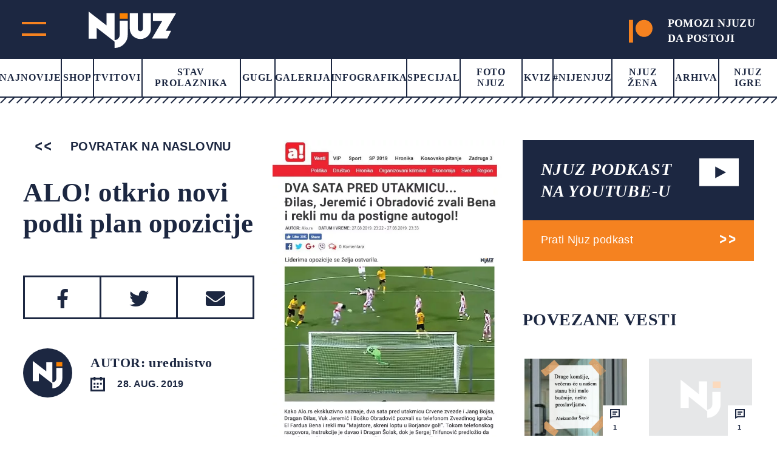

--- FILE ---
content_type: text/html; charset=UTF-8
request_url: https://www.njuz.net/alo-otkrio-novi-podli-plan-opozicije/
body_size: 20023
content:
<!doctype html><html lang="bs-BA"><head><script data-no-optimize="1">var litespeed_docref=sessionStorage.getItem("litespeed_docref");litespeed_docref&&(Object.defineProperty(document,"referrer",{get:function(){return litespeed_docref}}),sessionStorage.removeItem("litespeed_docref"));</script> <meta charset="UTF-8"><meta name="viewport" content="width=device-width, initial-scale=1"><link rel="preconnect" href="https://fonts.googleapis.com"><link rel="preconnect" href="https://fonts.gstatic.com" crossorigin><link rel="stylesheet" href="https://cdnjs.cloudflare.com/ajax/libs/font-awesome/5.15.3/css/all.min.css"><link rel="stylesheet" href="https://cdn.jsdelivr.net/gh/fancyapps/fancybox@3.5.7/dist/jquery.fancybox.min.css"/><meta property="og:description"
content="">
 <script type="litespeed/javascript">var _gaq=_gaq||[];var pluginUrl='//www.google-analytics.com/plugins/ga/inpage_linkid.js';_gaq.push(['_require','inpage_linkid',pluginUrl]);_gaq.push(['_setAccount','UA-19013905-1']);_gaq.push(['_trackPageview']);(function(){var ga=document.createElement('script');ga.type='text/javascript';ga.async=!0;ga.src=('https:'==document.location.protocol?'https://':'http://')+'stats.g.doubleclick.net/dc.js';var s=document.getElementsByTagName('script')[0];s.parentNode.insertBefore(ga,s)})()</script>
 <script type="litespeed/javascript" data-src="https://securepubads.g.doubleclick.net/tag/js/gpt.js"></script> <script type="litespeed/javascript">window.googletag=window.googletag||{cmd:[]};googletag.cmd.push(function(){var mapping=googletag.sizeMapping().addSize([0,0],[[320,50],[320,100]]).addSize([768,200],[728,90]).build();googletag.defineSlot('/151028868/Njuz_300x600',[[300,600],[300,250]],'div-gpt-ad-1481877275085-0').addService(googletag.pubads());googletag.defineSlot('/151028868/Njuz_728x90',[[320,50],[320,100],[728,90]],'div-gpt-ad-1481877275085-1').defineSizeMapping(mapping).addService(googletag.pubads());googletag.defineSlot('/151028868/Njuz_990x250',[990,250],'div-gpt-ad-1481877275085-2').addService(googletag.pubads());mapping=googletag.sizeMapping().addSize([0,0],[320,100]).addSize([680,175],[680,175]).build();googletag.defineSlot('/151028868/Njuz_680x175_320x100',[[320,100],[680,175]],'div-gpt-ad-1564398514420-0').defineSizeMapping(mapping).addService(googletag.pubads());mapping=googletag.sizeMapping().addSize([0,0],[[320,100],[320,50]]).addSize([768,200],[750,200]).build();googletag.defineSlot('/151028868/Njuz_Sticky_Footer',[[750,200],[320,100],[320,50]],'div-gpt-ad-1621601450455-0').defineSizeMapping(mapping).addService(googletag.pubads());mapping=googletag.sizeMapping().addSize([0,0],[[300,250],[320,100]]).addSize([768,200],[[300,250],[300,600]]).build();googletag.defineSlot('/151028868/Njuz_300x250',[[300,250],[320,100],[300,600]],'div-gpt-ad-1669638403687-0').defineSizeMapping(mapping).addService(googletag.pubads());googletag.pubads().setTargeting("PostID",'34914');googletag.pubads().enableSingleRequest();googletag.pubads().collapseEmptyDivs();googletag.enableServices()})</script> <meta name='robots' content='index, follow, max-image-preview:large, max-snippet:-1, max-video-preview:-1' /> <script data-cfasync="false" data-pagespeed-no-defer>var gtm4wp_datalayer_name = "dataLayer";
	var dataLayer = dataLayer || [];</script> <title>ALO! otkrio novi podli plan opozicije - Njuz.net</title><link rel="canonical" href="https://www.njuz.net/alo-otkrio-novi-podli-plan-opozicije/" /><meta property="og:locale" content="bs_BA" /><meta property="og:type" content="article" /><meta property="og:title" content="ALO! otkrio novi podli plan opozicije - Njuz.net" /><meta property="og:url" content="https://www.njuz.net/alo-otkrio-novi-podli-plan-opozicije/" /><meta property="og:site_name" content="Njuz.net" /><meta property="article:publisher" content="https://www.facebook.com/njuznet" /><meta property="article:published_time" content="2019-08-28T11:50:03+00:00" /><meta property="article:modified_time" content="2019-12-24T13:47:47+00:00" /><meta property="og:image" content="https://www.njuz.net/wp-content/uploads/2019/08/solak-zvao-bena.jpg" /><meta property="og:image:width" content="680" /><meta property="og:image:height" content="905" /><meta property="og:image:type" content="image/jpeg" /><meta name="author" content="urednistvo" /><meta name="twitter:card" content="summary_large_image" /><meta name="twitter:creator" content="@njuznet" /><meta name="twitter:site" content="@njuznet" /><meta name="twitter:label1" content="Written by" /><meta name="twitter:data1" content="urednistvo" /> <script type="application/ld+json" class="yoast-schema-graph">{"@context":"https://schema.org","@graph":[{"@type":"Article","@id":"https://www.njuz.net/alo-otkrio-novi-podli-plan-opozicije/#article","isPartOf":{"@id":"https://www.njuz.net/alo-otkrio-novi-podli-plan-opozicije/"},"author":{"name":"urednistvo","@id":"https://www.njuz.net/#/schema/person/f818db512d77b5c30a22d8034241d50c"},"headline":"ALO! otkrio novi podli plan opozicije","datePublished":"2019-08-28T11:50:03+00:00","dateModified":"2019-12-24T13:47:47+00:00","mainEntityOfPage":{"@id":"https://www.njuz.net/alo-otkrio-novi-podli-plan-opozicije/"},"wordCount":6,"commentCount":1,"publisher":{"@id":"https://www.njuz.net/#organization"},"image":{"@id":"https://www.njuz.net/alo-otkrio-novi-podli-plan-opozicije/#primaryimage"},"thumbnailUrl":"https://www.njuz.net/wp-content/uploads/2019/08/solak-zvao-bena.jpg","articleSection":["Foto Njuz"],"inLanguage":"bs-BA","potentialAction":[{"@type":"CommentAction","name":"Comment","target":["https://www.njuz.net/alo-otkrio-novi-podli-plan-opozicije/#respond"]}]},{"@type":"WebPage","@id":"https://www.njuz.net/alo-otkrio-novi-podli-plan-opozicije/","url":"https://www.njuz.net/alo-otkrio-novi-podli-plan-opozicije/","name":"ALO! otkrio novi podli plan opozicije - Njuz.net","isPartOf":{"@id":"https://www.njuz.net/#website"},"primaryImageOfPage":{"@id":"https://www.njuz.net/alo-otkrio-novi-podli-plan-opozicije/#primaryimage"},"image":{"@id":"https://www.njuz.net/alo-otkrio-novi-podli-plan-opozicije/#primaryimage"},"thumbnailUrl":"https://www.njuz.net/wp-content/uploads/2019/08/solak-zvao-bena.jpg","datePublished":"2019-08-28T11:50:03+00:00","dateModified":"2019-12-24T13:47:47+00:00","breadcrumb":{"@id":"https://www.njuz.net/alo-otkrio-novi-podli-plan-opozicije/#breadcrumb"},"inLanguage":"bs-BA","potentialAction":[{"@type":"ReadAction","target":["https://www.njuz.net/alo-otkrio-novi-podli-plan-opozicije/"]}]},{"@type":"ImageObject","inLanguage":"bs-BA","@id":"https://www.njuz.net/alo-otkrio-novi-podli-plan-opozicije/#primaryimage","url":"https://www.njuz.net/wp-content/uploads/2019/08/solak-zvao-bena.jpg","contentUrl":"https://www.njuz.net/wp-content/uploads/2019/08/solak-zvao-bena.jpg","width":680,"height":905},{"@type":"BreadcrumbList","@id":"https://www.njuz.net/alo-otkrio-novi-podli-plan-opozicije/#breadcrumb","itemListElement":[{"@type":"ListItem","position":1,"name":"Home","item":"https://www.njuz.net/"},{"@type":"ListItem","position":2,"name":"Arhiva","item":"https://www.njuz.net/arhiva/"},{"@type":"ListItem","position":3,"name":"Foto Njuz","item":"https://www.njuz.net/category/foto/"},{"@type":"ListItem","position":4,"name":"ALO! otkrio novi podli plan opozicije"}]},{"@type":"WebSite","@id":"https://www.njuz.net/#website","url":"https://www.njuz.net/","name":"Njuz.net","description":"Vesti u ogledalu","publisher":{"@id":"https://www.njuz.net/#organization"},"potentialAction":[{"@type":"SearchAction","target":{"@type":"EntryPoint","urlTemplate":"https://www.njuz.net/?s={search_term_string}"},"query-input":{"@type":"PropertyValueSpecification","valueRequired":true,"valueName":"search_term_string"}}],"inLanguage":"bs-BA"},{"@type":"Organization","@id":"https://www.njuz.net/#organization","name":"Njuz","url":"https://www.njuz.net/","logo":{"@type":"ImageObject","inLanguage":"bs-BA","@id":"https://www.njuz.net/#/schema/logo/image/","url":"https://www.njuz.net/wp-content/uploads/2023/07/njuz-logo.jpg","contentUrl":"https://www.njuz.net/wp-content/uploads/2023/07/njuz-logo.jpg","width":1500,"height":765,"caption":"Njuz"},"image":{"@id":"https://www.njuz.net/#/schema/logo/image/"},"sameAs":["https://www.facebook.com/njuznet","https://x.com/njuznet","https://www.instagram.com/njuznet","https://www.youtube.com/njuznettv"]},{"@type":"Person","@id":"https://www.njuz.net/#/schema/person/f818db512d77b5c30a22d8034241d50c","name":"urednistvo","image":{"@type":"ImageObject","inLanguage":"bs-BA","@id":"https://www.njuz.net/#/schema/person/image/","url":"https://www.njuz.net/wp-content/litespeed/avatar/840f0ca9999826f9e530ed0e5c8c278a.jpg?ver=1768994746","contentUrl":"https://www.njuz.net/wp-content/litespeed/avatar/840f0ca9999826f9e530ed0e5c8c278a.jpg?ver=1768994746","caption":"urednistvo"},"url":"https://www.njuz.net/author/urednistvo/"}]}</script> <link rel='dns-prefetch' href='//cdnjs.cloudflare.com' /><link rel='dns-prefetch' href='//cdn.jsdelivr.net' /><style id='wp-img-auto-sizes-contain-inline-css'>img:is([sizes=auto i],[sizes^="auto," i]){contain-intrinsic-size:3000px 1500px}
/*# sourceURL=wp-img-auto-sizes-contain-inline-css */</style><link data-optimized="2" rel="stylesheet" href="https://www.njuz.net/wp-content/litespeed/css/e30e13ed76d69f55a5da640bfd0e8f7c.css?ver=a824d" /><style id='global-styles-inline-css'>:root{--wp--preset--aspect-ratio--square: 1;--wp--preset--aspect-ratio--4-3: 4/3;--wp--preset--aspect-ratio--3-4: 3/4;--wp--preset--aspect-ratio--3-2: 3/2;--wp--preset--aspect-ratio--2-3: 2/3;--wp--preset--aspect-ratio--16-9: 16/9;--wp--preset--aspect-ratio--9-16: 9/16;--wp--preset--color--black: #000000;--wp--preset--color--cyan-bluish-gray: #abb8c3;--wp--preset--color--white: #ffffff;--wp--preset--color--pale-pink: #f78da7;--wp--preset--color--vivid-red: #cf2e2e;--wp--preset--color--luminous-vivid-orange: #ff6900;--wp--preset--color--luminous-vivid-amber: #fcb900;--wp--preset--color--light-green-cyan: #7bdcb5;--wp--preset--color--vivid-green-cyan: #00d084;--wp--preset--color--pale-cyan-blue: #8ed1fc;--wp--preset--color--vivid-cyan-blue: #0693e3;--wp--preset--color--vivid-purple: #9b51e0;--wp--preset--gradient--vivid-cyan-blue-to-vivid-purple: linear-gradient(135deg,rgb(6,147,227) 0%,rgb(155,81,224) 100%);--wp--preset--gradient--light-green-cyan-to-vivid-green-cyan: linear-gradient(135deg,rgb(122,220,180) 0%,rgb(0,208,130) 100%);--wp--preset--gradient--luminous-vivid-amber-to-luminous-vivid-orange: linear-gradient(135deg,rgb(252,185,0) 0%,rgb(255,105,0) 100%);--wp--preset--gradient--luminous-vivid-orange-to-vivid-red: linear-gradient(135deg,rgb(255,105,0) 0%,rgb(207,46,46) 100%);--wp--preset--gradient--very-light-gray-to-cyan-bluish-gray: linear-gradient(135deg,rgb(238,238,238) 0%,rgb(169,184,195) 100%);--wp--preset--gradient--cool-to-warm-spectrum: linear-gradient(135deg,rgb(74,234,220) 0%,rgb(151,120,209) 20%,rgb(207,42,186) 40%,rgb(238,44,130) 60%,rgb(251,105,98) 80%,rgb(254,248,76) 100%);--wp--preset--gradient--blush-light-purple: linear-gradient(135deg,rgb(255,206,236) 0%,rgb(152,150,240) 100%);--wp--preset--gradient--blush-bordeaux: linear-gradient(135deg,rgb(254,205,165) 0%,rgb(254,45,45) 50%,rgb(107,0,62) 100%);--wp--preset--gradient--luminous-dusk: linear-gradient(135deg,rgb(255,203,112) 0%,rgb(199,81,192) 50%,rgb(65,88,208) 100%);--wp--preset--gradient--pale-ocean: linear-gradient(135deg,rgb(255,245,203) 0%,rgb(182,227,212) 50%,rgb(51,167,181) 100%);--wp--preset--gradient--electric-grass: linear-gradient(135deg,rgb(202,248,128) 0%,rgb(113,206,126) 100%);--wp--preset--gradient--midnight: linear-gradient(135deg,rgb(2,3,129) 0%,rgb(40,116,252) 100%);--wp--preset--font-size--small: 13px;--wp--preset--font-size--medium: 20px;--wp--preset--font-size--large: 36px;--wp--preset--font-size--x-large: 42px;--wp--preset--spacing--20: 0.44rem;--wp--preset--spacing--30: 0.67rem;--wp--preset--spacing--40: 1rem;--wp--preset--spacing--50: 1.5rem;--wp--preset--spacing--60: 2.25rem;--wp--preset--spacing--70: 3.38rem;--wp--preset--spacing--80: 5.06rem;--wp--preset--shadow--natural: 6px 6px 9px rgba(0, 0, 0, 0.2);--wp--preset--shadow--deep: 12px 12px 50px rgba(0, 0, 0, 0.4);--wp--preset--shadow--sharp: 6px 6px 0px rgba(0, 0, 0, 0.2);--wp--preset--shadow--outlined: 6px 6px 0px -3px rgb(255, 255, 255), 6px 6px rgb(0, 0, 0);--wp--preset--shadow--crisp: 6px 6px 0px rgb(0, 0, 0);}:where(.is-layout-flex){gap: 0.5em;}:where(.is-layout-grid){gap: 0.5em;}body .is-layout-flex{display: flex;}.is-layout-flex{flex-wrap: wrap;align-items: center;}.is-layout-flex > :is(*, div){margin: 0;}body .is-layout-grid{display: grid;}.is-layout-grid > :is(*, div){margin: 0;}:where(.wp-block-columns.is-layout-flex){gap: 2em;}:where(.wp-block-columns.is-layout-grid){gap: 2em;}:where(.wp-block-post-template.is-layout-flex){gap: 1.25em;}:where(.wp-block-post-template.is-layout-grid){gap: 1.25em;}.has-black-color{color: var(--wp--preset--color--black) !important;}.has-cyan-bluish-gray-color{color: var(--wp--preset--color--cyan-bluish-gray) !important;}.has-white-color{color: var(--wp--preset--color--white) !important;}.has-pale-pink-color{color: var(--wp--preset--color--pale-pink) !important;}.has-vivid-red-color{color: var(--wp--preset--color--vivid-red) !important;}.has-luminous-vivid-orange-color{color: var(--wp--preset--color--luminous-vivid-orange) !important;}.has-luminous-vivid-amber-color{color: var(--wp--preset--color--luminous-vivid-amber) !important;}.has-light-green-cyan-color{color: var(--wp--preset--color--light-green-cyan) !important;}.has-vivid-green-cyan-color{color: var(--wp--preset--color--vivid-green-cyan) !important;}.has-pale-cyan-blue-color{color: var(--wp--preset--color--pale-cyan-blue) !important;}.has-vivid-cyan-blue-color{color: var(--wp--preset--color--vivid-cyan-blue) !important;}.has-vivid-purple-color{color: var(--wp--preset--color--vivid-purple) !important;}.has-black-background-color{background-color: var(--wp--preset--color--black) !important;}.has-cyan-bluish-gray-background-color{background-color: var(--wp--preset--color--cyan-bluish-gray) !important;}.has-white-background-color{background-color: var(--wp--preset--color--white) !important;}.has-pale-pink-background-color{background-color: var(--wp--preset--color--pale-pink) !important;}.has-vivid-red-background-color{background-color: var(--wp--preset--color--vivid-red) !important;}.has-luminous-vivid-orange-background-color{background-color: var(--wp--preset--color--luminous-vivid-orange) !important;}.has-luminous-vivid-amber-background-color{background-color: var(--wp--preset--color--luminous-vivid-amber) !important;}.has-light-green-cyan-background-color{background-color: var(--wp--preset--color--light-green-cyan) !important;}.has-vivid-green-cyan-background-color{background-color: var(--wp--preset--color--vivid-green-cyan) !important;}.has-pale-cyan-blue-background-color{background-color: var(--wp--preset--color--pale-cyan-blue) !important;}.has-vivid-cyan-blue-background-color{background-color: var(--wp--preset--color--vivid-cyan-blue) !important;}.has-vivid-purple-background-color{background-color: var(--wp--preset--color--vivid-purple) !important;}.has-black-border-color{border-color: var(--wp--preset--color--black) !important;}.has-cyan-bluish-gray-border-color{border-color: var(--wp--preset--color--cyan-bluish-gray) !important;}.has-white-border-color{border-color: var(--wp--preset--color--white) !important;}.has-pale-pink-border-color{border-color: var(--wp--preset--color--pale-pink) !important;}.has-vivid-red-border-color{border-color: var(--wp--preset--color--vivid-red) !important;}.has-luminous-vivid-orange-border-color{border-color: var(--wp--preset--color--luminous-vivid-orange) !important;}.has-luminous-vivid-amber-border-color{border-color: var(--wp--preset--color--luminous-vivid-amber) !important;}.has-light-green-cyan-border-color{border-color: var(--wp--preset--color--light-green-cyan) !important;}.has-vivid-green-cyan-border-color{border-color: var(--wp--preset--color--vivid-green-cyan) !important;}.has-pale-cyan-blue-border-color{border-color: var(--wp--preset--color--pale-cyan-blue) !important;}.has-vivid-cyan-blue-border-color{border-color: var(--wp--preset--color--vivid-cyan-blue) !important;}.has-vivid-purple-border-color{border-color: var(--wp--preset--color--vivid-purple) !important;}.has-vivid-cyan-blue-to-vivid-purple-gradient-background{background: var(--wp--preset--gradient--vivid-cyan-blue-to-vivid-purple) !important;}.has-light-green-cyan-to-vivid-green-cyan-gradient-background{background: var(--wp--preset--gradient--light-green-cyan-to-vivid-green-cyan) !important;}.has-luminous-vivid-amber-to-luminous-vivid-orange-gradient-background{background: var(--wp--preset--gradient--luminous-vivid-amber-to-luminous-vivid-orange) !important;}.has-luminous-vivid-orange-to-vivid-red-gradient-background{background: var(--wp--preset--gradient--luminous-vivid-orange-to-vivid-red) !important;}.has-very-light-gray-to-cyan-bluish-gray-gradient-background{background: var(--wp--preset--gradient--very-light-gray-to-cyan-bluish-gray) !important;}.has-cool-to-warm-spectrum-gradient-background{background: var(--wp--preset--gradient--cool-to-warm-spectrum) !important;}.has-blush-light-purple-gradient-background{background: var(--wp--preset--gradient--blush-light-purple) !important;}.has-blush-bordeaux-gradient-background{background: var(--wp--preset--gradient--blush-bordeaux) !important;}.has-luminous-dusk-gradient-background{background: var(--wp--preset--gradient--luminous-dusk) !important;}.has-pale-ocean-gradient-background{background: var(--wp--preset--gradient--pale-ocean) !important;}.has-electric-grass-gradient-background{background: var(--wp--preset--gradient--electric-grass) !important;}.has-midnight-gradient-background{background: var(--wp--preset--gradient--midnight) !important;}.has-small-font-size{font-size: var(--wp--preset--font-size--small) !important;}.has-medium-font-size{font-size: var(--wp--preset--font-size--medium) !important;}.has-large-font-size{font-size: var(--wp--preset--font-size--large) !important;}.has-x-large-font-size{font-size: var(--wp--preset--font-size--x-large) !important;}
/*# sourceURL=global-styles-inline-css */</style><style id='classic-theme-styles-inline-css'>/*! This file is auto-generated */
.wp-block-button__link{color:#fff;background-color:#32373c;border-radius:9999px;box-shadow:none;text-decoration:none;padding:calc(.667em + 2px) calc(1.333em + 2px);font-size:1.125em}.wp-block-file__button{background:#32373c;color:#fff;text-decoration:none}
/*# sourceURL=/wp-includes/css/classic-themes.min.css */</style><link rel='stylesheet' id='slickcss-css' href='https://cdnjs.cloudflare.com/ajax/libs/slick-carousel/1.8.1/slick.min.css' media='all' /> <script type="litespeed/javascript" data-src="https://cdnjs.cloudflare.com/ajax/libs/jquery/1.12.4/jquery.min.js" id="jquery-js"></script> 
 <script data-cfasync="false" data-pagespeed-no-defer>var dataLayer_content = {"visitorLoginState":"logged-out","visitorType":"visitor-logged-out","pageTitle":"ALO! otkrio novi podli plan opozicije - Njuz.net","pagePostType":"post","pagePostType2":"single-post","pageCategory":["foto"],"pagePostAuthor":"urednistvo","pagePostDate":"28\/08\/2019","pagePostDateYear":2019,"pagePostDateMonth":8,"pagePostDateDay":28,"pagePostDateDayName":"Srijeda","pagePostDateHour":12,"pagePostDateMinute":50,"pagePostDateIso":"2019-08-28T12:50:03+01:00","pagePostDateUnix":1566996603,"postID":34914};
	dataLayer.push( dataLayer_content );</script> <script data-cfasync="false" data-pagespeed-no-defer>(function(w,d,s,l,i){w[l]=w[l]||[];w[l].push({'gtm.start':
new Date().getTime(),event:'gtm.js'});var f=d.getElementsByTagName(s)[0],
j=d.createElement(s),dl=l!='dataLayer'?'&l='+l:'';j.async=true;j.src=
'//www.googletagmanager.com/gtm.js?id='+i+dl;f.parentNode.insertBefore(j,f);
})(window,document,'script','dataLayer','GTM-NLPBLBW');</script> <style id="wp-custom-css">.back-to-top {
	height: 60px;
}</style></head><body class="wp-singular post-template-default single single-post postid-34914 single-format-standard wp-theme-njuz">
 <script type="litespeed/javascript">AdPlatformZone={id:"bfaf587aa",format:"0x0"}</script> <script type="litespeed/javascript" data-src="https://relay-rs.ads.httpool.com"></script> <div id="page" class="site "><header ><div class="header-top-area d-flex align-items-center justify-content-between"><div class="header-logo d-flex"><div class="main-menu"><div class="main-menu-inner">
<span class="top"></span>
<span class="bottom"></span></div></div><div class="logo">
<a href="https://www.njuz.net">
<svg width="144" height="60" viewBox="0 0 144 60" fill="none" xmlns="http://www.w3.org/2000/svg">
<g clip-path="url(#clip0_1655_5319)">
<path d="M64.4635 2.86328H51.2373V11.8041H64.4635V2.86328Z" fill="#FA8203"/>
<path d="M80.9473 2.86328V28.3509C80.9697 29.4288 81.4136 30.4568 82.187 31.222C83.0093 31.9896 84.0962 32.4243 85.2306 32.4393C85.7774 32.4393 86.3188 32.3336 86.824 32.1281C87.3291 31.9226 87.7881 31.6215 88.1747 31.2419C88.5614 30.8622 88.8681 30.4115 89.0773 29.9155C89.2865 29.4194 89.3942 28.8878 89.3942 28.3509V2.86328H102.62V28.3509C102.654 30.5922 102.215 32.8162 101.333 34.8834C100.45 36.9507 99.142 38.8166 97.4907 40.3643C95.8897 41.9526 93.9785 43.207 91.8718 44.0523C89.7651 44.8977 87.5062 45.3166 85.2306 45.2839C80.627 45.3011 76.2049 43.5225 72.9364 40.3391C71.3152 38.769 70.0271 36.8988 69.1466 34.8367C68.2661 32.7747 67.8107 30.5617 67.8066 28.3257V2.86328H80.9473Z" fill="white"/>
<path d="M42.7905 49.6992L13.2347 26.7049V44.6369H0V0L29.5472 22.9271V2.86274H42.7734V47.0127C43.8961 47.0363 45.011 46.8237 46.0433 46.3893C47.0755 45.9549 48.0011 45.3088 48.7581 44.4942C50.3502 42.8545 51.2196 40.6645 51.1776 38.3993V15.17H64.4037V38.4161C64.4522 41.2431 63.9217 44.0509 62.8437 46.6727C61.7657 49.2945 60.1622 51.6769 58.1284 53.6785C56.1469 55.7059 53.7641 57.314 51.1265 58.404C48.4888 59.494 45.6521 60.0428 42.7905 60.0168V49.6992Z" fill="white"/>
<path d="M144 2.86328L127.114 31.6502H135.929L129.594 44.5787H104.253L121.147 15.8589H105.937V2.86328H144Z" fill="white"/>
</g>
<defs>
<clipPath id="clip0_1655_5319">
<rect width="144" height="60" fill="white"/>
</clipPath>
</defs>
</svg>                    </a></div><div class="header-top-right-mob">
<a target="_blank" href="https://www.patreon.com/njuz">
<svg width="53" height="51" viewBox="0 0 53 51" fill="none" xmlns="http://www.w3.org/2000/svg">
<g clip-path="url(#clip0_890_1502)">
<path fill-rule="evenodd" clip-rule="evenodd" d="M33.9764 0C23.4546 0 14.8936 8.59182 14.8936 19.1465C14.8936 29.6719 23.4546 38.2354 33.9764 38.2354C44.4665 38.2354 53.001 29.6719 53.001 19.1465C53.001 8.58916 44.4665 0 33.9764 0Z" fill="#F58220"/>
<path fill-rule="evenodd" clip-rule="evenodd" d="M0 51H9.31833V0H0V51Z" fill="#F58220"/>
</g>
<defs>
<clipPath id="clip0_890_1502">
<rect width="53" height="51" fill="#F58220"/>
</clipPath>
</defs>
</svg>
</a></div></div><div class="header-top-right">
<a target="_blank" href="https://www.patreon.com/njuz">
<svg width="53" height="51" viewBox="0 0 53 51" fill="none" xmlns="http://www.w3.org/2000/svg">
<g clip-path="url(#clip0_890_1502)">
<path fill-rule="evenodd" clip-rule="evenodd" d="M33.9764 0C23.4546 0 14.8936 8.59182 14.8936 19.1465C14.8936 29.6719 23.4546 38.2354 33.9764 38.2354C44.4665 38.2354 53.001 29.6719 53.001 19.1465C53.001 8.58916 44.4665 0 33.9764 0Z" fill="#F58220"/>
<path fill-rule="evenodd" clip-rule="evenodd" d="M0 51H9.31833V0H0V51Z" fill="#F58220"/>
</g>
<defs>
<clipPath id="clip0_890_1502">
<rect width="53" height="51" fill="#F58220"/>
</clipPath>
</defs>
</svg><h4>POMOZI NJUZU<br> DA POSTOJI</h4>
</a></div></div><div class="main-header"><nav><div class="menu-main-menu-container"><ul id="primary-menu" class="menu"><li id="menu-item-38695" class="menu-item menu-item-type-post_type menu-item-object-page current_page_parent menu-item-38695"><a href="https://www.njuz.net/arhiva/">Najnovije</a></li><li id="menu-item-40263" class="menu-item menu-item-type-custom menu-item-object-custom menu-item-40263"><a href="https://shop.njuz.net/">Shop</a></li><li id="menu-item-23326" class="menu-item menu-item-type-taxonomy menu-item-object-category menu-item-23326"><a href="https://www.njuz.net/category/tvitovi-poznatih/">Tvitovi</a></li><li id="menu-item-23327" class="menu-item menu-item-type-taxonomy menu-item-object-category menu-item-23327"><a href="https://www.njuz.net/category/stav-prolaznika/">Stav prolaznika</a></li><li id="menu-item-38796" class="menu-item menu-item-type-taxonomy menu-item-object-category menu-item-38796"><a href="https://www.njuz.net/category/gugl/">Gugl</a></li><li id="menu-item-23328" class="menu-item menu-item-type-taxonomy menu-item-object-category menu-item-23328"><a href="https://www.njuz.net/category/galerija/">Galerija</a></li><li id="menu-item-23329" class="menu-item menu-item-type-taxonomy menu-item-object-category menu-item-23329"><a href="https://www.njuz.net/category/infografika/">Infografika</a></li><li id="menu-item-23331" class="menu-item menu-item-type-taxonomy menu-item-object-category menu-item-23331"><a href="https://www.njuz.net/category/specijal/">Specijal</a></li><li id="menu-item-23330" class="menu-item menu-item-type-taxonomy menu-item-object-category current-post-ancestor current-menu-parent current-post-parent menu-item-23330"><a href="https://www.njuz.net/category/foto/">Foto Njuz</a></li><li id="menu-item-23333" class="menu-item menu-item-type-taxonomy menu-item-object-category menu-item-23333"><a href="https://www.njuz.net/category/kviz/">Kviz</a></li><li id="menu-item-36573" class="menu-item menu-item-type-taxonomy menu-item-object-category menu-item-36573"><a href="https://www.njuz.net/category/nijenjuz/">#Nijenjuz</a></li><li id="menu-item-38697" class="menu-item menu-item-type-taxonomy menu-item-object-category menu-item-38697"><a href="https://www.njuz.net/category/njuz_zena/">Njuz Žena</a></li><li id="menu-item-38696" class="menu-item menu-item-type-post_type menu-item-object-page current_page_parent menu-item-38696"><a href="https://www.njuz.net/arhiva/">Arhiva</a></li><li id="menu-item-37579" class="menu-item menu-item-type-taxonomy menu-item-object-category menu-item-37579"><a href="https://www.njuz.net/category/njuz-igre/">Njuz Igre</a></li></ul></div></nav><div class="border-menu"></div></div></header><div id="mySidenav" class="nav-content sidenav"><div class="sidenav-inner"><div class="mob-search-form"><form action="https://www.njuz.net">
<input name="s" placeholder="Pretraga" type="text" value="">
<input type="submit" value=""></form></div><div class="d-flex-mob"><nav><ul id="menu-sub-menu" class="njz_secondary_menu"><li id="menu-item-38846" class="menu-item menu-item-type-post_type menu-item-object-page menu-item-38846"><a href="https://www.njuz.net/o/">О nama</a></li><li id="menu-item-38845" class="menu-item menu-item-type-post_type menu-item-object-page menu-item-38845"><a href="https://www.njuz.net/media-kit/">Media Kit</a></li><li id="menu-item-23339" class="menu-item menu-item-type-taxonomy menu-item-object-category menu-item-23339"><a href="https://www.njuz.net/category/drustvo/">Društvo</a></li><li id="menu-item-23338" class="menu-item menu-item-type-taxonomy menu-item-object-category menu-item-23338"><a href="https://www.njuz.net/category/politika/">Politika</a></li><li id="menu-item-23340" class="menu-item menu-item-type-taxonomy menu-item-object-category menu-item-23340"><a href="https://www.njuz.net/category/ekonomija/">Ekonomija</a></li><li id="menu-item-23341" class="menu-item menu-item-type-taxonomy menu-item-object-category menu-item-23341"><a href="https://www.njuz.net/category/sport/">Sport</a></li><li id="menu-item-23342" class="menu-item menu-item-type-taxonomy menu-item-object-category menu-item-23342"><a href="https://www.njuz.net/category/hronika/">Hronika</a></li><li id="menu-item-23343" class="menu-item menu-item-type-taxonomy menu-item-object-category menu-item-23343"><a href="https://www.njuz.net/category/tehnologija/">Tehnologija</a></li><li id="menu-item-23344" class="menu-item menu-item-type-taxonomy menu-item-object-category menu-item-23344"><a href="https://www.njuz.net/category/zabava/">Zabava</a></li><li id="menu-item-23345" class="menu-item menu-item-type-taxonomy menu-item-object-category menu-item-23345"><a href="https://www.njuz.net/category/ljubav-i-zivot/">Ljubav i život</a></li><li id="menu-item-23346" class="menu-item menu-item-type-taxonomy menu-item-object-category menu-item-23346"><a href="https://www.njuz.net/category/svet/">Svet</a></li></ul></nav><nav class="desc-dn"><div class="menu-main-menu-container"><ul id="primary-menu" class="menu"><li class="menu-item menu-item-type-post_type menu-item-object-page current_page_parent menu-item-38695"><a href="https://www.njuz.net/arhiva/">Najnovije</a></li><li class="menu-item menu-item-type-custom menu-item-object-custom menu-item-40263"><a href="https://shop.njuz.net/">Shop</a></li><li class="menu-item menu-item-type-taxonomy menu-item-object-category menu-item-23326"><a href="https://www.njuz.net/category/tvitovi-poznatih/">Tvitovi</a></li><li class="menu-item menu-item-type-taxonomy menu-item-object-category menu-item-23327"><a href="https://www.njuz.net/category/stav-prolaznika/">Stav prolaznika</a></li><li class="menu-item menu-item-type-taxonomy menu-item-object-category menu-item-38796"><a href="https://www.njuz.net/category/gugl/">Gugl</a></li><li class="menu-item menu-item-type-taxonomy menu-item-object-category menu-item-23328"><a href="https://www.njuz.net/category/galerija/">Galerija</a></li><li class="menu-item menu-item-type-taxonomy menu-item-object-category menu-item-23329"><a href="https://www.njuz.net/category/infografika/">Infografika</a></li><li class="menu-item menu-item-type-taxonomy menu-item-object-category menu-item-23331"><a href="https://www.njuz.net/category/specijal/">Specijal</a></li><li class="menu-item menu-item-type-taxonomy menu-item-object-category current-post-ancestor current-menu-parent current-post-parent menu-item-23330"><a href="https://www.njuz.net/category/foto/">Foto Njuz</a></li><li class="menu-item menu-item-type-taxonomy menu-item-object-category menu-item-23333"><a href="https://www.njuz.net/category/kviz/">Kviz</a></li><li class="menu-item menu-item-type-taxonomy menu-item-object-category menu-item-36573"><a href="https://www.njuz.net/category/nijenjuz/">#Nijenjuz</a></li><li class="menu-item menu-item-type-taxonomy menu-item-object-category menu-item-38697"><a href="https://www.njuz.net/category/njuz_zena/">Njuz Žena</a></li><li class="menu-item menu-item-type-post_type menu-item-object-page current_page_parent menu-item-38696"><a href="https://www.njuz.net/arhiva/">Arhiva</a></li><li class="menu-item menu-item-type-taxonomy menu-item-object-category menu-item-37579"><a href="https://www.njuz.net/category/njuz-igre/">Njuz Igre</a></li></ul></div></nav></div><div class="menu-social"><ul class="d-flex"><li>
<a target="_blank" href="https://www.facebook.com/njuznet">
<svg width="18" height="32" viewBox="0 0 18 32" fill="none"
xmlns="http://www.w3.org/2000/svg">
<path d="M16.4457 18L17.3347 12.209H11.7777V8.45098C11.7777 6.86698 12.5537 5.32198 15.0427 5.32198H17.5687V0.391977C17.5687 0.391977 15.2767 0.000976562 13.0847 0.000976562C8.50866 0.000976562 5.51766 2.77498 5.51766 7.79598V12.21H0.430664V18.001H5.51766V32.001H11.7777V18.001L16.4457 18Z"
fill="#1C2741"/>
</svg>
</a></li><li>
<a target="_blank" href="https://twitter.com/njuznet">
<svg xmlns="http://www.w3.org/2000/svg" viewBox="0 0 640 640" width="32" height="32"><path d="M453.2 112h70.6L369.6 288.2 551 528H409L297.7 382.6 170.5 528H99.8l164.9-188.5L90.8 112h145.6l100.5 132.9L453.2 112zm-24.8 373.8h39.1L215.1 152h-42l255.3 333.8z" fill="#1C2741"/></svg>
</a></li><li>
<a target="_blank" href="https://www.instagram.com/njuznet">
<svg width="36" height="36" viewBox="0 0 36 36" fill="none"
xmlns="http://www.w3.org/2000/svg">
<path d="M31.4201 12.4577C31.405 11.3216 31.1923 10.1968 30.7916 9.13368C30.4441 8.23691 29.9134 7.42248 29.2334 6.74243C28.5533 6.06237 27.7389 5.53166 26.8421 5.18418C25.7926 4.79022 24.6839 4.57719 23.5631 4.55418C22.1201 4.48968 21.6626 4.47168 17.9996 4.47168C14.3366 4.47168 13.8671 4.47168 12.4346 4.55418C11.3144 4.57736 10.2061 4.79038 9.15712 5.18418C8.2602 5.53141 7.44565 6.06205 6.76557 6.74213C6.08548 7.42221 5.55485 8.23677 5.20762 9.13368C4.81286 10.1824 4.6003 11.2908 4.57912 12.4112C4.51462 13.8557 4.49512 14.3132 4.49512 17.9762C4.49512 21.6392 4.49512 22.1072 4.57912 23.5412C4.60162 24.6632 4.81312 25.7702 5.20762 26.8217C5.55543 27.7183 6.08646 28.5325 6.76677 29.2123C7.44708 29.8921 8.26171 30.4225 9.15862 30.7697C10.2048 31.1795 11.3132 31.4077 12.4361 31.4447C13.8806 31.5092 14.3381 31.5287 18.0011 31.5287C21.6641 31.5287 22.1336 31.5287 23.5661 31.4447C24.6868 31.4226 25.7957 31.2101 26.8451 30.8162C27.7417 30.4683 28.5559 29.9374 29.2359 29.2574C29.9159 28.5774 30.4467 27.7632 30.7946 26.8667C31.1891 25.8167 31.4006 24.7097 31.4231 23.5862C31.4876 22.1432 31.5071 21.6857 31.5071 18.0212C31.5041 14.3582 31.5041 13.8932 31.4201 12.4577ZM17.9906 24.9032C14.1596 24.9032 11.0561 21.7997 11.0561 17.9687C11.0561 14.1377 14.1596 11.0342 17.9906 11.0342C19.8298 11.0342 21.5936 11.7648 22.8941 13.0652C24.1945 14.3657 24.9251 16.1295 24.9251 17.9687C24.9251 19.8078 24.1945 21.5716 22.8941 22.8721C21.5936 24.1726 19.8298 24.9032 17.9906 24.9032ZM25.2011 12.3947C24.9887 12.3949 24.7784 12.3532 24.5821 12.272C24.3858 12.1908 24.2075 12.0717 24.0573 11.9215C23.9071 11.7713 23.788 11.593 23.7068 11.3967C23.6256 11.2004 23.5839 10.9901 23.5841 10.7777C23.5841 10.5654 23.6259 10.3553 23.7071 10.1592C23.7884 9.96308 23.9074 9.7849 24.0575 9.63482C24.2076 9.48474 24.3858 9.36568 24.5819 9.28446C24.7779 9.20324 24.9881 9.16143 25.2004 9.16143C25.4126 9.16143 25.6228 9.20324 25.8189 9.28446C26.015 9.36568 26.1931 9.48474 26.3432 9.63482C26.4933 9.7849 26.6124 9.96308 26.6936 10.1592C26.7748 10.3553 26.8166 10.5654 26.8166 10.7777C26.8166 11.6717 26.0936 12.3947 25.2011 12.3947Z"
fill="#1C2741"/>
<path d="M17.9908 22.4729C20.4786 22.4729 22.4953 20.4561 22.4953 17.9684C22.4953 15.4806 20.4786 13.4639 17.9908 13.4639C15.5031 13.4639 13.4863 15.4806 13.4863 17.9684C13.4863 20.4561 15.5031 22.4729 17.9908 22.4729Z"
fill="#1C2741"/>
</svg>
</a></li><li>
<a target="_blank" href="https://www.youtube.com/njuznettv">
<svg width="32" height="33" viewBox="0 0 32 30" fill="none" xmlns="http://www.w3.org/2000/svg">
<path d="M31.5752 14.9996L8.45941 27.4704L8.45941 2.52884L31.5752 14.9996Z" fill="#1C2741"/>
</svg>
</a></li></ul></div></div></div><section class="content"><div class="container-fluid njuz-container"><div id="single-content" class="row" data-category="1196"><div data-url="https://www.njuz.net/alo-otkrio-novi-podli-plan-opozicije/" data-excludeID="34914"
class="col-lg-8 single-content-inner"><div class="row"><div class="col-xl-6"><div class="single-left-column"><div class="horizontal-loader"><div class="back-to-front"><div class="line-animate-container">
<a href="https://www.njuz.net">
<svg width="26" height="14" viewBox="0 0 26 14" fill="none"
xmlns="http://www.w3.org/2000/svg">
<g clip-path="url(#clip0_671_2586)">
<path fill-rule="evenodd" clip-rule="evenodd"
d="M14.9999 14L14.9999 10.8866L24.8486 6.32543L25.3416 6.05041L25.3779 6.1023L25.3779 9.14307L14.9999 14Z"
fill="#1C2741"/>
<path fill-rule="evenodd" clip-rule="evenodd"
d="M14.9999 3.09748L14.9999 -0.000373317L25.3779 4.85656L25.3779 7.89733L25.3416 7.94922L24.8486 7.65863L14.9999 3.09748Z"
fill="#1C2741"/>
</g>
<g clip-path="url(#clip1_671_2586)">
<path fill-rule="evenodd" clip-rule="evenodd"
d="M-0.000127792 14L-0.00012752 10.8866L9.84865 6.32543L10.3416 6.05041L10.3779 6.1023L10.3779 9.14307L-0.000127792 14Z"
fill="#1C2741"/>
<path fill-rule="evenodd" clip-rule="evenodd"
d="M-0.000127368 3.09748L-0.000127097 -0.000373317L10.3779 4.85656L10.3779 7.89733L10.3416 7.94922L9.84865 7.65863L-0.000127368 3.09748Z"
fill="#1C2741"/>
</g>
</svg> povratak na naslovnu</a><div class="line-animate"></div></div></div></div><div class="left-single-content"><h1>ALO! otkrio novi podli plan opozicije</h1></div><div class="post-soc-share"><ul><li><a target="_blank"
href="http://www.facebook.com/sharer/sharer.php?u=https%3A%2F%2Fwww.njuz.net%2Falo-otkrio-novi-podli-plan-opozicije%2F"><i
class="fab fa-facebook-f"></i></a></li><li><a target="_blank"
href="http://twitter.com/share?url=https://www.njuz.net/alo-otkrio-novi-podli-plan-opozicije/&text=ALO! otkrio novi podli plan opozicije"><i
class="fab fa-twitter"></i></a></li><li><a target="_blank"
href="mailto:?&subject=ALO! otkrio novi podli plan opozicije&body=https://www.njuz.net/alo-otkrio-novi-podli-plan-opozicije/"><i
class="fas fa-envelope"></i></a></li></ul></div><div class="d-flex align-items-center author-content">
<img data-lazyloaded="1" src="[data-uri]" data-src="https://www.njuz.net/wp-content/themes/njuz/images/njuz-autor.svg"
alt="njuz-autor"><div class="author-box"><h3 class="date-font">
AUTOR: urednistvo</h3><div class="date-box-single d-flex align-items-center">
<svg width="24" height="24" viewBox="0 0 24 24" fill="none"
xmlns="http://www.w3.org/2000/svg">
<path d="M18.75 1.5V0H15.75V1.5H8.25V0H5.25V1.5H0V24H24V1.5H18.75ZM21 21H3V4.5H5.25V6H8.25V4.5H15.75V6H18.75V4.5H21V21Z"
fill="#1C2741"></path>
<path d="M8.25 9.75H5.25V12.75H8.25V9.75Z" fill="#1C2741"></path>
<path d="M13.5 9.75H10.5V12.75H13.5V9.75Z" fill="#1C2741"></path>
<path d="M18.75 9.75H15.75V12.75H18.75V9.75Z" fill="#1C2741"></path>
<path d="M8.25 15H5.25V18H8.25V15Z" fill="#1C2741"></path>
<path d="M13.5 15H10.5V18H13.5V15Z" fill="#1C2741"></path>
</svg>
<span>28. aug. 2019</span></div></div></div><div class="d-flex justify-content-center my-2"></div></div></div><div class="col-xl-6"><div class="single-content"><p><img data-lazyloaded="1" src="[data-uri]" fetchpriority="high" decoding="async" class="alignleft size-full wp-image-34912" data-src="https://www.njuz.net/wp-content/uploads/2019/08/solak-zvao-bena.jpg.webp" alt="" width="680" height="905" data-srcset="https://www.njuz.net/wp-content/uploads/2019/08/solak-zvao-bena.jpg.webp 680w, https://www.njuz.net/wp-content/uploads/2019/08/solak-zvao-bena-225x300.jpg.webp 225w" data-sizes="(max-width: 680px) 100vw, 680px" /></p></div></div></div><div class="post-comment-box"><div class="njz-comment-section"><ul id="tabs"><li class="active-tab"><div class="tabs-svg">
<svg width="30" height="32" viewBox="0 0 30 32" fill="none" xmlns="http://www.w3.org/2000/svg">
<g clip-path="url(#clip0_440_3990)">
<path d="M26.25 4.34558V22.8585H7.5L6.66562 23.323L3.75937 24.9488V4.34558H26.2594H26.25ZM30.0094 0.474609H0.0093689V31.4424L8.44687 26.7295H30.0094V0.474609Z"
fill="white"/>
<path d="M7.5 10.1523H22.5" stroke="white" stroke-width="4" stroke-miterlimit="10"/>
<path d="M7.5 16.9268H18.75" stroke="white" stroke-width="4" stroke-miterlimit="10"/>
</g>
</svg></div>
<a href="#" id="tab1">Komentari (1                )</a></li><li><div class="tabs-svg">
<svg width="28" height="32" viewBox="0 0 28 32" fill="none" xmlns="http://www.w3.org/2000/svg">
<path d="M0 0V32L27.72 16L0 0ZM4 18H10.24V14H4V6.92999L19.74 16L4 25.11V18Z" fill="white"/>
</svg></div>
<a href="#" id="tab2">Pošalji komentar</a></li></ul><div id="njz-content"><div class="njz-comment-tab-content" id="tab1C"><ol class="comment-list"><li class="comment even thread-even depth-1" id="comment-116195"><div id="div-comment-116195" class="comment-body"><div class="comment-author vcard">
<img data-lazyloaded="1" src="[data-uri]" alt='' data-src='https://www.njuz.net/wp-content/litespeed/avatar/d1adf87ee83aa463654ea042fa860714.jpg?ver=1768995328' data-srcset='https://www.njuz.net/wp-content/litespeed/avatar/d62135ab499a5b45cb7fe20700d6ab6f.jpg?ver=1768995328 2x' class='avatar avatar-32 photo' height='32' width='32' decoding='async'/>			<cite class="fn">scoby</cite> <span class="says">kaže:</span></div><div class="comment-meta commentmetadata">
<a href="https://www.njuz.net/alo-otkrio-novi-podli-plan-opozicije/#comment-116195">29/08/2019 u 15:02</a></div><p>Eh, nije u redu, počeli ste da otimate posao Prvom Srbskom Hladioničaru. On ne može da smisli sad ništa originalnije&#8230;</p><div class="reply"><a rel="nofollow" class="comment-reply-link" href="#comment-116195" data-commentid="116195" data-postid="34914" data-belowelement="div-comment-116195" data-respondelement="respond" data-replyto="Odgovor na scoby" aria-label="Odgovor na scoby">Komentariši</a></div></div></li></ol></div><div class="njz-comment-tab-content" id="tab2C"><div id="respond" class="comment-respond"><h3 id="reply-title" class="comment-reply-title">Komentariši <small><a rel="nofollow" id="cancel-comment-reply-link" href="/alo-otkrio-novi-podli-plan-opozicije/#respond" style="display:none;">Poništi odgovor</a></small></h3><form action="https://www.njuz.net/wp-comments-post.php" method="post" id="commentform" class="comment-form"><p class="comment-notes"><span id="email-notes">Vaša email adresa neće biti objavljivana.</span> <span class="required-field-message">Neophodna polja su označena sa <span class="required">*</span></span></p><p class="comment-form-comment"><label for="comment">Komentar</label><textarea id="comment" name="comment" placeholder="Vaš komentar" cols="45" rows="8" maxlength="65525" required="required"></textarea></p><p class="comment-form-author"><label for="author">Ime *</label><input id="author" name="author" type="text" value="" size="30" placeholder="Upišite vaše ime" maxlength="245" required="required" /></p><p class="comment-form-email"><label for="email">E-mail adresa (neće biti objavljena) *</label><input id="email" name="email" type="text" value="" size="30" placeholder="Upišite vašu e-mail adresu" maxlength="245" required="required" /></p><p class="comment-form-url"><label for="url">Web sajt</label><input id="url" name="url" type="text" value="" size="30" placeholder="Upišite vaš web sajt" maxlength="200"></p><p class="comment-form-cookies-consent"><input id="wp-comment-cookies-consent" name="wp-comment-cookies-consent" type="checkbox" value="yes" /> <label for="wp-comment-cookies-consent">Sačuvaj moje ime, email i web stranicu u ovom browseru za buduće komentare.</label></p><p class="form-submit"><input name="submit" type="submit" id="submit" class="submit" value="Pošalji komentar" /> <input type='hidden' name='comment_post_ID' value='34914' id='comment_post_ID' />
<input type='hidden' name='comment_parent' id='comment_parent' value='0' /></p></form></div></div></div></div></div></div><div class="col-lg-4 sidebar-box"><div class="sidebar-1"><div class="donation-box"><h3><a href="https://www.youtube.com/njuznettv">NJUZ PODKAST<br> NA YOUTUBE-U</a></h3><div class="donation-box-bottom">
<a target="_blank" href="https://www.youtube.com/njuznettv">Prati Njuz podkast</a></div></div><div class="widget-main side-related-news"><h3>POVEZANE VESTI</h3><div class="row"><div class="col-xl-6 col-lg-12 col-md-6"><div class="small">
<a href="https://www.njuz.net/foto-njuz-gradonacelnik-beograda-nakon-vesicevog-hapsenja-okacio-obavestenje-na-ulaznim-vratima-svoje-zgrade/"><div class="image"
style="background: url('https://www.njuz.net/wp-content/uploads/2024/11/foto-njuz-sapic-2.jpg.webp') center center no-repeat;background-size: cover"><div class="float-comments"><div class="float-comments-inner">
<svg width="24" height="24" viewBox="0 0 24 24" fill="none"
xmlns="http://www.w3.org/2000/svg">
<path d="M20.9925 3V17.3475H5.9925L5.325 17.7075L3 18.9675V3H21H20.9925ZM24 0H0V24L6.75 20.3475H24V0Z"
fill="#1C2741"/>
<path fill-rule="evenodd" clip-rule="evenodd"
d="M17.9922 9H5.99219V6H17.9922V9ZM14.9922 14.25H5.99219V11.25H14.9922V14.25Z"
fill="#1C2741"/>
</svg>
<span>1</span></div></div></div>
</a><div class="small-box-content"><div class="category-title">Foto Njuz</div><h3><a href="https://www.njuz.net/foto-njuz-gradonacelnik-beograda-nakon-vesicevog-hapsenja-okacio-obavestenje-na-ulaznim-vratima-svoje-zgrade/">FOTO NJUZ: Gradonačelnik Beograda nakon Vesićevog hapšenja okačio obaveštenje na ulaznim vratima svoje zgrade</a></h3><div class="date-box d-flex align-items-center">
<svg width="24" height="24" viewBox="0 0 24 24" fill="none"
xmlns="http://www.w3.org/2000/svg">
<path d="M18.75 1.5V0H15.75V1.5H8.25V0H5.25V1.5H0V24H24V1.5H18.75ZM21 21H3V4.5H5.25V6H8.25V4.5H15.75V6H18.75V4.5H21V21Z"
fill="#1C2741"/>
<path d="M8.25 9.75H5.25V12.75H8.25V9.75Z" fill="#1C2741"/>
<path d="M13.5 9.75H10.5V12.75H13.5V9.75Z" fill="#1C2741"/>
<path d="M18.75 9.75H15.75V12.75H18.75V9.75Z" fill="#1C2741"/>
<path d="M8.25 15H5.25V18H8.25V15Z" fill="#1C2741"/>
<path d="M13.5 15H10.5V18H13.5V15Z" fill="#1C2741"/>
</svg>
<span>21. nov. 2024.</span><div class="read-more-link">
<a href="https://www.njuz.net/foto-njuz-gradonacelnik-beograda-nakon-vesicevog-hapsenja-okacio-obavestenje-na-ulaznim-vratima-svoje-zgrade/">
<svg width="26" height="14" viewBox="0 0 26 14" fill="none" xmlns="http://www.w3.org/2000/svg">
<g clip-path="url(#clip0_671_2586)">
<path fill-rule="evenodd" clip-rule="evenodd" d="M14.9999 14L14.9999 10.8866L24.8486 6.32543L25.3416 6.05041L25.3779 6.1023L25.3779 9.14307L14.9999 14Z" fill="#1C2741"></path>
<path fill-rule="evenodd" clip-rule="evenodd" d="M14.9999 3.09748L14.9999 -0.000373317L25.3779 4.85656L25.3779 7.89733L25.3416 7.94922L24.8486 7.65863L14.9999 3.09748Z" fill="#1C2741"></path>
</g>
<g clip-path="url(#clip1_671_2586)">
<path fill-rule="evenodd" clip-rule="evenodd" d="M-0.000127792 14L-0.00012752 10.8866L9.84865 6.32543L10.3416 6.05041L10.3779 6.1023L10.3779 9.14307L-0.000127792 14Z" fill="#1C2741"></path>
<path fill-rule="evenodd" clip-rule="evenodd" d="M-0.000127368 3.09748L-0.000127097 -0.000373317L10.3779 4.85656L10.3779 7.89733L10.3416 7.94922L9.84865 7.65863L-0.000127368 3.09748Z" fill="#1C2741"></path>
</g>
</svg>
</a></div></div></div></div></div><div class="col-xl-6 col-lg-12 col-md-6"><div class="small">
<a href="https://www.njuz.net/foto-njuz-ivan-bauer-u-svojoj-kadi-prvi-doplivao-do-casnog-krsta/"><div class="image"
style="background: url('https://www.njuz.net/wp-content/themes/njuz/images/njuz-thumb.png') center center no-repeat;background-size: cover"><div class="float-comments"><div class="float-comments-inner">
<svg width="24" height="24" viewBox="0 0 24 24" fill="none"
xmlns="http://www.w3.org/2000/svg">
<path d="M20.9925 3V17.3475H5.9925L5.325 17.7075L3 18.9675V3H21H20.9925ZM24 0H0V24L6.75 20.3475H24V0Z"
fill="#1C2741"/>
<path fill-rule="evenodd" clip-rule="evenodd"
d="M17.9922 9H5.99219V6H17.9922V9ZM14.9922 14.25H5.99219V11.25H14.9922V14.25Z"
fill="#1C2741"/>
</svg>
<span>1</span></div></div></div>
</a><div class="small-box-content"><div class="category-title">Foto Njuz</div><h3><a href="https://www.njuz.net/foto-njuz-ivan-bauer-u-svojoj-kadi-prvi-doplivao-do-casnog-krsta/">FOTO NJUZ: Ivan Bauer u svojoj kadi prvi doplivao do Časnog krsta</a></h3><div class="date-box d-flex align-items-center">
<svg width="24" height="24" viewBox="0 0 24 24" fill="none"
xmlns="http://www.w3.org/2000/svg">
<path d="M18.75 1.5V0H15.75V1.5H8.25V0H5.25V1.5H0V24H24V1.5H18.75ZM21 21H3V4.5H5.25V6H8.25V4.5H15.75V6H18.75V4.5H21V21Z"
fill="#1C2741"/>
<path d="M8.25 9.75H5.25V12.75H8.25V9.75Z" fill="#1C2741"/>
<path d="M13.5 9.75H10.5V12.75H13.5V9.75Z" fill="#1C2741"/>
<path d="M18.75 9.75H15.75V12.75H18.75V9.75Z" fill="#1C2741"/>
<path d="M8.25 15H5.25V18H8.25V15Z" fill="#1C2741"/>
<path d="M13.5 15H10.5V18H13.5V15Z" fill="#1C2741"/>
</svg>
<span>20. jan. 2023.</span><div class="read-more-link">
<a href="https://www.njuz.net/foto-njuz-ivan-bauer-u-svojoj-kadi-prvi-doplivao-do-casnog-krsta/">
<svg width="26" height="14" viewBox="0 0 26 14" fill="none" xmlns="http://www.w3.org/2000/svg">
<g clip-path="url(#clip0_671_2586)">
<path fill-rule="evenodd" clip-rule="evenodd" d="M14.9999 14L14.9999 10.8866L24.8486 6.32543L25.3416 6.05041L25.3779 6.1023L25.3779 9.14307L14.9999 14Z" fill="#1C2741"></path>
<path fill-rule="evenodd" clip-rule="evenodd" d="M14.9999 3.09748L14.9999 -0.000373317L25.3779 4.85656L25.3779 7.89733L25.3416 7.94922L24.8486 7.65863L14.9999 3.09748Z" fill="#1C2741"></path>
</g>
<g clip-path="url(#clip1_671_2586)">
<path fill-rule="evenodd" clip-rule="evenodd" d="M-0.000127792 14L-0.00012752 10.8866L9.84865 6.32543L10.3416 6.05041L10.3779 6.1023L10.3779 9.14307L-0.000127792 14Z" fill="#1C2741"></path>
<path fill-rule="evenodd" clip-rule="evenodd" d="M-0.000127368 3.09748L-0.000127097 -0.000373317L10.3779 4.85656L10.3779 7.89733L10.3416 7.94922L9.84865 7.65863L-0.000127368 3.09748Z" fill="#1C2741"></path>
</g>
</svg>
</a></div></div></div></div></div><div class="col-xl-6 col-lg-12 col-md-6"><div class="small">
<a href="https://www.njuz.net/najpretrazivaniji-pojmovi-na-guglu-u-srbiji-2019-godine/"><div class="image"
style="background: url('https://www.njuz.net/wp-content/themes/njuz/images/njuz-thumb.png') center center no-repeat;background-size: cover"><div class="float-comments"><div class="float-comments-inner">
<svg width="24" height="24" viewBox="0 0 24 24" fill="none"
xmlns="http://www.w3.org/2000/svg">
<path d="M20.9925 3V17.3475H5.9925L5.325 17.7075L3 18.9675V3H21H20.9925ZM24 0H0V24L6.75 20.3475H24V0Z"
fill="#1C2741"/>
<path fill-rule="evenodd" clip-rule="evenodd"
d="M17.9922 9H5.99219V6H17.9922V9ZM14.9922 14.25H5.99219V11.25H14.9922V14.25Z"
fill="#1C2741"/>
</svg>
<span>2</span></div></div></div>
</a><div class="small-box-content"><div class="category-title">Foto Njuz</div><h3><a href="https://www.njuz.net/najpretrazivaniji-pojmovi-na-guglu-u-srbiji-2019-godine/">Najpretraživaniji pojmovi na Guglu u Srbiji 2022. godine</a></h3><div class="date-box d-flex align-items-center">
<svg width="24" height="24" viewBox="0 0 24 24" fill="none"
xmlns="http://www.w3.org/2000/svg">
<path d="M18.75 1.5V0H15.75V1.5H8.25V0H5.25V1.5H0V24H24V1.5H18.75ZM21 21H3V4.5H5.25V6H8.25V4.5H15.75V6H18.75V4.5H21V21Z"
fill="#1C2741"/>
<path d="M8.25 9.75H5.25V12.75H8.25V9.75Z" fill="#1C2741"/>
<path d="M13.5 9.75H10.5V12.75H13.5V9.75Z" fill="#1C2741"/>
<path d="M18.75 9.75H15.75V12.75H18.75V9.75Z" fill="#1C2741"/>
<path d="M8.25 15H5.25V18H8.25V15Z" fill="#1C2741"/>
<path d="M13.5 15H10.5V18H13.5V15Z" fill="#1C2741"/>
</svg>
<span>11. dec. 2022.</span><div class="read-more-link">
<a href="https://www.njuz.net/najpretrazivaniji-pojmovi-na-guglu-u-srbiji-2019-godine/">
<svg width="26" height="14" viewBox="0 0 26 14" fill="none" xmlns="http://www.w3.org/2000/svg">
<g clip-path="url(#clip0_671_2586)">
<path fill-rule="evenodd" clip-rule="evenodd" d="M14.9999 14L14.9999 10.8866L24.8486 6.32543L25.3416 6.05041L25.3779 6.1023L25.3779 9.14307L14.9999 14Z" fill="#1C2741"></path>
<path fill-rule="evenodd" clip-rule="evenodd" d="M14.9999 3.09748L14.9999 -0.000373317L25.3779 4.85656L25.3779 7.89733L25.3416 7.94922L24.8486 7.65863L14.9999 3.09748Z" fill="#1C2741"></path>
</g>
<g clip-path="url(#clip1_671_2586)">
<path fill-rule="evenodd" clip-rule="evenodd" d="M-0.000127792 14L-0.00012752 10.8866L9.84865 6.32543L10.3416 6.05041L10.3779 6.1023L10.3779 9.14307L-0.000127792 14Z" fill="#1C2741"></path>
<path fill-rule="evenodd" clip-rule="evenodd" d="M-0.000127368 3.09748L-0.000127097 -0.000373317L10.3779 4.85656L10.3779 7.89733L10.3416 7.94922L9.84865 7.65863L-0.000127368 3.09748Z" fill="#1C2741"></path>
</g>
</svg>
</a></div></div></div></div></div><div class="col-xl-6 col-lg-12 col-md-6"><div class="small">
<a href="https://www.njuz.net/statistika-utakmice-hrvatska-brazil/"><div class="image"
style="background: url('https://www.njuz.net/wp-content/uploads/2022/12/hrvatska-brazil-statistika-utakmice.jpg.webp') center center no-repeat;background-size: cover"><div class="float-comments"><div class="float-comments-inner">
<svg width="24" height="24" viewBox="0 0 24 24" fill="none"
xmlns="http://www.w3.org/2000/svg">
<path d="M20.9925 3V17.3475H5.9925L5.325 17.7075L3 18.9675V3H21H20.9925ZM24 0H0V24L6.75 20.3475H24V0Z"
fill="#1C2741"/>
<path fill-rule="evenodd" clip-rule="evenodd"
d="M17.9922 9H5.99219V6H17.9922V9ZM14.9922 14.25H5.99219V11.25H14.9922V14.25Z"
fill="#1C2741"/>
</svg>
<span>2</span></div></div></div>
</a><div class="small-box-content"><div class="category-title">Foto Njuz</div><h3><a href="https://www.njuz.net/statistika-utakmice-hrvatska-brazil/">Statistika utakmice Hrvatska-Brazil</a></h3><div class="date-box d-flex align-items-center">
<svg width="24" height="24" viewBox="0 0 24 24" fill="none"
xmlns="http://www.w3.org/2000/svg">
<path d="M18.75 1.5V0H15.75V1.5H8.25V0H5.25V1.5H0V24H24V1.5H18.75ZM21 21H3V4.5H5.25V6H8.25V4.5H15.75V6H18.75V4.5H21V21Z"
fill="#1C2741"/>
<path d="M8.25 9.75H5.25V12.75H8.25V9.75Z" fill="#1C2741"/>
<path d="M13.5 9.75H10.5V12.75H13.5V9.75Z" fill="#1C2741"/>
<path d="M18.75 9.75H15.75V12.75H18.75V9.75Z" fill="#1C2741"/>
<path d="M8.25 15H5.25V18H8.25V15Z" fill="#1C2741"/>
<path d="M13.5 15H10.5V18H13.5V15Z" fill="#1C2741"/>
</svg>
<span>09. dec. 2022.</span><div class="read-more-link">
<a href="https://www.njuz.net/statistika-utakmice-hrvatska-brazil/">
<svg width="26" height="14" viewBox="0 0 26 14" fill="none" xmlns="http://www.w3.org/2000/svg">
<g clip-path="url(#clip0_671_2586)">
<path fill-rule="evenodd" clip-rule="evenodd" d="M14.9999 14L14.9999 10.8866L24.8486 6.32543L25.3416 6.05041L25.3779 6.1023L25.3779 9.14307L14.9999 14Z" fill="#1C2741"></path>
<path fill-rule="evenodd" clip-rule="evenodd" d="M14.9999 3.09748L14.9999 -0.000373317L25.3779 4.85656L25.3779 7.89733L25.3416 7.94922L24.8486 7.65863L14.9999 3.09748Z" fill="#1C2741"></path>
</g>
<g clip-path="url(#clip1_671_2586)">
<path fill-rule="evenodd" clip-rule="evenodd" d="M-0.000127792 14L-0.00012752 10.8866L9.84865 6.32543L10.3416 6.05041L10.3779 6.1023L10.3779 9.14307L-0.000127792 14Z" fill="#1C2741"></path>
<path fill-rule="evenodd" clip-rule="evenodd" d="M-0.000127368 3.09748L-0.000127097 -0.000373317L10.3779 4.85656L10.3779 7.89733L10.3416 7.94922L9.84865 7.65863L-0.000127368 3.09748Z" fill="#1C2741"></path>
</g>
</svg>
</a></div></div></div></div></div></div></div><div class="widget-banner"><div class="njz_ad300x600 njz_ad"><div id='div-gpt-ad-1481877275085-0'> <script type="litespeed/javascript">googletag.cmd.push(function(){googletag.display('div-gpt-ad-1481877275085-0')})</script> </div></div></div><div class="twitter-widget"><div class="widget-title">
<svg width="36" height="36" viewBox="0 0 36 36" fill="none" xmlns="http://www.w3.org/2000/svg">
<path d="M35.4643 7.40537C34.2118 7.96037 32.8663 8.33537 31.4518 8.50487C32.9113 7.63156 34.0032 6.25707 34.5238 4.63787C33.1525 5.45236 31.6518 6.02566 30.0868 6.33287C29.0343 5.20917 27.6404 4.46436 26.1213 4.21408C24.6022 3.9638 23.0429 4.22206 21.6856 4.94875C20.3283 5.67544 19.2489 6.82991 18.615 8.23293C17.9811 9.63594 17.8281 11.209 18.1798 12.7079C15.4013 12.5684 12.6832 11.8462 10.2019 10.5882C7.7206 9.33026 5.53154 7.56461 3.77677 5.40587C3.17677 6.44087 2.83177 7.64087 2.83177 8.91887C2.8311 10.0694 3.11442 11.2022 3.65659 12.217C4.19876 13.2317 4.98302 14.0969 5.93977 14.7359C4.83019 14.7006 3.74508 14.4007 2.77477 13.8614V13.9514C2.77466 15.565 3.33282 17.1289 4.35455 18.3779C5.37627 19.6268 6.79863 20.4838 8.38027 20.8034C7.35095 21.0819 6.27178 21.123 5.22427 20.9234C5.67052 22.3118 6.53977 23.5259 7.71032 24.3958C8.88088 25.2656 10.2941 25.7476 11.7523 25.7744C9.27702 27.7175 6.2201 28.7715 3.07327 28.7669C2.51584 28.767 1.95889 28.7345 1.40527 28.6694C4.59949 30.7231 8.31778 31.8131 12.1153 31.8089C24.9703 31.8089 31.9978 21.1619 31.9978 11.9279C31.9978 11.6279 31.9903 11.3249 31.9768 11.0249C33.3437 10.0363 34.5236 8.81221 35.4613 7.40987L35.4643 7.40537Z"
fill="white"/>
</svg><h3>Tvitovi poznatih</h3></div>
<a href="https://www.njuz.net/sta-poznati-tvituju-o-izborima/"><div class="twitter-content"><div class="d-flex align-items-center twit-box">
<img data-lazyloaded="1" src="[data-uri]" width="48" height="48" data-src="https://www.njuz.net/wp-content/uploads/2017/01/misa-vacic-48x48.jpg.webp" class="attachment-twitter-avatar size-twitter-avatar" alt="" decoding="async" data-srcset="https://www.njuz.net/wp-content/uploads/2017/01/misa-vacic-48x48.jpg.webp 48w, https://www.njuz.net/wp-content/uploads/2017/01/misa-vacic-150x150.jpg.webp 150w, https://www.njuz.net/wp-content/uploads/2017/01/misa-vacic-110x110.jpg.webp 110w, https://www.njuz.net/wp-content/uploads/2017/01/misa-vacic-80x80.jpg.webp 80w, https://www.njuz.net/wp-content/uploads/2017/01/misa-vacic.jpg.webp 160w" data-sizes="(max-width: 48px) 100vw, 48px" /><div class="avatar-box"><h4>Miša Vacić</h4><p>@kazi_zivela_srbija</p></div></div><p>Oće neko na basket? Slobodan sam narednih godina.</p></div>
</a>
<a href="https://www.njuz.net/sta-poznati-tvituju-o-izborima/"><div class="twitter-content"><div class="d-flex align-items-center twit-box">
<img data-lazyloaded="1" src="[data-uri]" width="48" height="48" data-src="https://www.njuz.net/wp-content/uploads/2013/03/aleksandar-sapic-48x48.jpg.webp" class="attachment-twitter-avatar size-twitter-avatar" alt="" decoding="async" loading="lazy" data-srcset="https://www.njuz.net/wp-content/uploads/2013/03/aleksandar-sapic-48x48.jpg.webp 48w, https://www.njuz.net/wp-content/uploads/2013/03/aleksandar-sapic-150x150.jpg.webp 150w, https://www.njuz.net/wp-content/uploads/2013/03/aleksandar-sapic-200x200.jpg.webp 200w, https://www.njuz.net/wp-content/uploads/2013/03/aleksandar-sapic-110x110.jpg.webp 110w, https://www.njuz.net/wp-content/uploads/2013/03/aleksandar-sapic-80x80.jpg.webp 80w" data-sizes="auto, (max-width: 48px) 100vw, 48px" /><div class="avatar-box"><h4>Aleksandar Šapić</h4><p>@decko_iz_nambije</p></div></div><p>@Alek_Veliki Izvinite, predsedniče, javite mi se kad stignete, mislim da ste mi greškom odbili poziv šest puta<br /></p></div>
</a>
<a href="https://www.njuz.net/sta-poznati-tvituju-o-izborima/"><div class="twitter-content"><div class="d-flex align-items-center twit-box">
<img data-lazyloaded="1" src="[data-uri]" width="48" height="48" data-src="https://www.njuz.net/wp-content/uploads/2017/06/radulović2-48x48.jpg.webp" class="attachment-twitter-avatar size-twitter-avatar" alt="" decoding="async" loading="lazy" data-srcset="https://www.njuz.net/wp-content/uploads/2017/06/radulović2-48x48.jpg.webp 48w, https://www.njuz.net/wp-content/uploads/2017/06/radulović2-150x150.jpg.webp 150w, https://www.njuz.net/wp-content/uploads/2017/06/radulović2-110x110.jpg.webp 110w, https://www.njuz.net/wp-content/uploads/2017/06/radulović2-80x80.jpg.webp 80w" data-sizes="auto, (max-width: 48px) 100vw, 48px" /><div class="avatar-box"><h4>Saša Radulović</h4><p>@kosmik_radule</p></div></div><p>Ništa mi nije jasno, natalna karta je pokazivala da sigurno prelazimo cenzus #kradja #blato</p></div>
</a><div class="line-animate-container"><div class="widget-link twitter-link">
<a href="https://www.njuz.net/sta-poznati-tvituju-o-izborima/">Pogledaj sve tvitove</a>
<svg width="26" height="14" viewBox="0 0 26 14" fill="none" xmlns="http://www.w3.org/2000/svg">
<g clip-path="url(#clip0_671_2586)">
<path fill-rule="evenodd" clip-rule="evenodd"
d="M14.9999 14L14.9999 10.8866L24.8486 6.32543L25.3416 6.05041L25.3779 6.1023L25.3779 9.14307L14.9999 14Z"
fill="#1DA1F2"/>
<path fill-rule="evenodd" clip-rule="evenodd"
d="M14.9999 3.09748L14.9999 -0.000373317L25.3779 4.85656L25.3779 7.89733L25.3416 7.94922L24.8486 7.65863L14.9999 3.09748Z"
fill="#1DA1F2"/>
</g>
<g clip-path="url(#clip1_671_2586)">
<path fill-rule="evenodd" clip-rule="evenodd"
d="M-0.000127792 14L-0.00012752 10.8866L9.84865 6.32543L10.3416 6.05041L10.3779 6.1023L10.3779 9.14307L-0.000127792 14Z"
fill="#1DA1F2"/>
<path fill-rule="evenodd" clip-rule="evenodd"
d="M-0.000127368 3.09748L-0.000127097 -0.000373317L10.3779 4.85656L10.3779 7.89733L10.3416 7.94922L9.84865 7.65863L-0.000127368 3.09748Z"
fill="#1DA1F2"/>
</g>
</svg></div><div class="line-animate"></div></div></div></div></div></div></div></section><div class="container"><div class="row"><div class="col-lg-8"><div class="ajax_post_trigger" style="visibility: hidden;text-align: center"><img data-lazyloaded="1" src="[data-uri]" width="40" height="31" data-src="https://www.njuz.net/wp-content/themes/njuz2015/images/preloader.gif" alt="preloader"/></div></div></div></div><footer><div class="back-to-top">
<svg width="60" height="60" viewBox="0 0 60 60" fill="none" xmlns="http://www.w3.org/2000/svg">
<rect y="60" width="60" height="60" transform="rotate(-90 0 60)" fill="#1C2741"/>
<g clip-path="url(#clip0_1739_5253)">
<path fill-rule="evenodd" clip-rule="evenodd" d="M37 27.0001L33.8866 27.0001L29.3254 17.1514L29.0504 16.6584L29.1023 16.6221L32.1431 16.6221L37 27.0001Z" fill="#F58220"/>
<path fill-rule="evenodd" clip-rule="evenodd" d="M26.0975 27.0001L22.9996 27.0001L27.8566 16.6221L30.8973 16.6221L30.9492 16.6584L30.6586 17.1514L26.0975 27.0001Z" fill="#F58220"/>
</g>
<g clip-path="url(#clip1_1739_5253)">
<path fill-rule="evenodd" clip-rule="evenodd" d="M37 42.0001L33.8866 42.0001L29.3254 32.1514L29.0504 31.6584L29.1023 31.6221L32.1431 31.6221L37 42.0001Z" fill="#F58220"/>
<path fill-rule="evenodd" clip-rule="evenodd" d="M26.0975 42.0001L22.9996 42.0001L27.8566 31.6221L30.8973 31.6221L30.9492 31.6584L30.6586 32.1514L26.0975 42.0001Z" fill="#F58220"/>
</g>
</svg></div><div class="footer-left"><div class="footer-left-inner"><h3>
<svg width="32" height="24" viewBox="0 0 32 24" fill="none" xmlns="http://www.w3.org/2000/svg">
<path d="M0 0V24H32V0H0ZM28 4V4.42999L16 12.95L4 4.42999V4H28ZM4 20V9.33002L16 17.86L28 9.33002V20H4Z"
fill="white"/>
</svg>
Nije njuz samo letter</h3> <script type="litespeed/javascript">(function(){window.mc4wp=window.mc4wp||{listeners:[],forms:{on:function(evt,cb){window.mc4wp.listeners.push({event:evt,callback:cb})}}}})()</script><form id="mc4wp-form-1" class="mc4wp-form mc4wp-form-29451" method="post" data-id="29451" data-name="Default sign-up form" ><div class="mc4wp-form-fields"><input type="email" id="mc4wp_email" name="EMAIL" placeholder="Email" required />
<input type="submit" value="Prijavi me" /></div><label style="display: none !important;">Leave this field empty if you're human: <input type="text" name="_mc4wp_honeypot" value="" tabindex="-1" autocomplete="off" /></label><input type="hidden" name="_mc4wp_timestamp" value="1769115029" /><input type="hidden" name="_mc4wp_form_id" value="29451" /><input type="hidden" name="_mc4wp_form_element_id" value="mc4wp-form-1" /><div class="mc4wp-response"></div></form></div></div><div class="footer-right"><div class="footer-right-inner"><div class="d-flex align-items-center justify-content-between"><div class="footer-logo">
<a href="https://www.njuz.net">
<svg width="151" height="62" viewBox="0 0 151 62" fill="none"
xmlns="http://www.w3.org/2000/svg">
<g clip-path="url(#clip0_309_1823)">
<path d="M13.2956 27.6089V46.0176H0V0L29.7339 23.5795V2.97941H43.1704V48.4253C44.1684 48.4901 45.1692 48.3503 46.1116 48.0143C47.054 47.6783 47.9183 47.1531 48.6519 46.4709C50.7131 44.6412 51.6723 42.3001 51.6702 39.5598C51.6702 31.8317 51.6557 29.0955 51.6474 21.3694V19.9889H64.9721C64.9907 20.4047 65.0218 20.7706 65.0197 21.1407C65.0197 29.1787 65.0197 32.2288 65.0032 40.2688C64.9721 51.0949 56.4888 60.5716 45.7599 61.7879C44.9768 61.8773 44.1896 61.9231 43.2636 61.9958V51.4234L13.2956 27.6089Z"
fill="white"/>
<path d="M71.4478 2.93164H84.847V4.25813C84.847 12.5394 84.818 20.8185 84.8346 29.0976C84.8346 32.4866 88.3253 34.5658 91.1862 32.9066C92.6964 32.0313 93.322 30.6487 93.3179 28.9105C93.2944 20.77 93.284 12.6295 93.2867 4.48892V2.97531H106.663V4.26437C106.663 12.5809 106.524 20.8975 106.68 29.2141C106.852 38.5286 99.2385 45.7578 91.4969 46.6789C82.7174 47.7184 74.4475 42.454 72.1708 33.9254C71.6177 31.8463 71.4996 29.6174 71.4768 27.4551C71.3981 19.6271 71.4457 11.7971 71.4478 3.96082C71.4478 3.64895 71.4229 3.34331 71.4478 2.93164Z"
fill="white"/>
<path d="M142.852 32.6156L136.478 45.9221H110.883L127.827 16.3983H112.54V2.96289H151L133.965 32.6156H142.852Z"
fill="white"/>
<path d="M64.8786 13.4207H51.8564V3.06445H64.8786V13.4207Z" fill="#F58220"/>
</g>
<defs>
<clipPath id="clip0_309_1823">
<rect width="151" height="62" fill="white"/>
</clipPath>
</defs>
</svg>
</a><div class="footer-menu"><div class="menu-contact-menu-container"><ul id="menu-contact-menu" class="menu"><li id="menu-item-23351" class="menu-item menu-item-type-post_type menu-item-object-page menu-item-23351"><a href="https://www.njuz.net/o/">О nama</a></li><li id="menu-item-23766" class="menu-item menu-item-type-post_type menu-item-object-page menu-item-23766"><a href="https://www.njuz.net/media-kit/">Media Kit</a></li><li id="menu-item-23701" class="menu-item menu-item-type-post_type menu-item-object-page menu-item-23701"><a href="https://www.njuz.net/privatnost/">Uslovi Korišćenja</a></li></ul></div></div></div><div class="footer-social d-flex">
<a target="_blank" href="https://www.facebook.com/njuznet">
<svg width="32" height="32" viewBox="0 0 32 32" fill="none"
xmlns="http://www.w3.org/2000/svg">
<g clip-path="url(#clip0_700_4091)">
<path d="M23.4457 18L24.3347 12.209H18.7777V8.45098C18.7777 6.86698 19.5537 5.32198 22.0427 5.32198H24.5687V0.391977C24.5687 0.391977 22.2767 0.000976562 20.0847 0.000976562C15.5087 0.000976562 12.5177 2.77498 12.5177 7.79598V12.21H7.43066V18.001H12.5177V32.001H18.7777V18.001L23.4457 18Z"
fill="white"/>
</g>
<defs>
<clipPath id="clip0_700_4091">
<rect width="32" height="32" fill="white"/>
</clipPath>
</defs>
</svg>
</a>
<a target="_blank" href="https://twitter.com/njuznet">
<svg xmlns="http://www.w3.org/2000/svg" viewBox="0 0 640 640" width="32" height="32"><path d="M453.2 112h70.6L369.6 288.2 551 528H409L297.7 382.6 170.5 528H99.8l164.9-188.5L90.8 112h145.6l100.5 132.9L453.2 112zm-24.8 373.8h39.1L215.1 152h-42l255.3 333.8z" fill="white"/></svg>
</a>
<a target="_blank" href="https://www.instagram.com/njuznet">
<svg width="36" height="36" viewBox="0 0 36 36" fill="none"
xmlns="http://www.w3.org/2000/svg">
<path d="M31.4201 12.4577C31.405 11.3216 31.1923 10.1968 30.7916 9.13368C30.4441 8.23691 29.9134 7.42248 29.2334 6.74243C28.5533 6.06237 27.7389 5.53166 26.8421 5.18418C25.7926 4.79022 24.6839 4.57719 23.5631 4.55418C22.1201 4.48968 21.6626 4.47168 17.9996 4.47168C14.3366 4.47168 13.8671 4.47168 12.4346 4.55418C11.3144 4.57736 10.2061 4.79038 9.15712 5.18418C8.2602 5.53141 7.44565 6.06205 6.76557 6.74213C6.08548 7.42221 5.55485 8.23677 5.20762 9.13368C4.81286 10.1824 4.6003 11.2908 4.57912 12.4112C4.51462 13.8557 4.49512 14.3132 4.49512 17.9762C4.49512 21.6392 4.49512 22.1072 4.57912 23.5412C4.60162 24.6632 4.81312 25.7702 5.20762 26.8217C5.55543 27.7183 6.08646 28.5325 6.76677 29.2123C7.44708 29.8921 8.26171 30.4225 9.15862 30.7697C10.2048 31.1795 11.3132 31.4077 12.4361 31.4447C13.8806 31.5092 14.3381 31.5287 18.0011 31.5287C21.6641 31.5287 22.1336 31.5287 23.5661 31.4447C24.6868 31.4226 25.7957 31.2101 26.8451 30.8162C27.7417 30.4683 28.5559 29.9374 29.2359 29.2574C29.9159 28.5774 30.4467 27.7632 30.7946 26.8667C31.1891 25.8167 31.4006 24.7097 31.4231 23.5862C31.4876 22.1432 31.5071 21.6857 31.5071 18.0212C31.5041 14.3582 31.5041 13.8932 31.4201 12.4577ZM17.9906 24.9032C14.1596 24.9032 11.0561 21.7997 11.0561 17.9687C11.0561 14.1377 14.1596 11.0342 17.9906 11.0342C19.8298 11.0342 21.5936 11.7648 22.8941 13.0652C24.1945 14.3657 24.9251 16.1295 24.9251 17.9687C24.9251 19.8078 24.1945 21.5716 22.8941 22.8721C21.5936 24.1726 19.8298 24.9032 17.9906 24.9032ZM25.2011 12.3947C24.9887 12.3949 24.7784 12.3532 24.5821 12.272C24.3858 12.1908 24.2075 12.0717 24.0573 11.9215C23.9071 11.7713 23.788 11.593 23.7068 11.3967C23.6256 11.2004 23.5839 10.9901 23.5841 10.7777C23.5841 10.5654 23.6259 10.3553 23.7071 10.1592C23.7884 9.96308 23.9074 9.7849 24.0575 9.63482C24.2076 9.48474 24.3858 9.36568 24.5819 9.28446C24.7779 9.20324 24.9881 9.16143 25.2004 9.16143C25.4126 9.16143 25.6228 9.20324 25.8189 9.28446C26.015 9.36568 26.1931 9.48474 26.3432 9.63482C26.4933 9.7849 26.6124 9.96308 26.6936 10.1592C26.7748 10.3553 26.8166 10.5654 26.8166 10.7777C26.8166 11.6717 26.0936 12.3947 25.2011 12.3947Z"
fill="white"/>
<path d="M17.9908 22.4729C20.4786 22.4729 22.4953 20.4561 22.4953 17.9684C22.4953 15.4806 20.4786 13.4639 17.9908 13.4639C15.5031 13.4639 13.4863 15.4806 13.4863 17.9684C13.4863 20.4561 15.5031 22.4729 17.9908 22.4729Z"
fill="white"/>
</svg>
</a>
<a target="_blank" href="https://www.youtube.com/njuznettv">
<svg width="36" height="36" viewBox="0 0 85 60" fill="none" xmlns="http://www.w3.org/2000/svg">
<rect width="85" height="59.5697" fill="white"/>
<path d="M57.5752 29.9996L34.4594 42.4704L34.4594 17.5288L57.5752 29.9996Z" fill="#1C2741"/>
</svg>
</a></div></div><div class="footer-text d-flex align-items-center justify-content-between"><p>Ako želite da nam pišete: <a href="mailto:redakcija@njuz.net">redakcija at njuz.net</a></p><p><strong>with passion by <a href="https://redirekt.io/" target="_blank" rel="noopener">Redirekt</a></strong></p></div></div></div></footer></div> <script type="speculationrules">{"prefetch":[{"source":"document","where":{"and":[{"href_matches":"/*"},{"not":{"href_matches":["/wp-*.php","/wp-admin/*","/wp-content/uploads/*","/wp-content/*","/wp-content/plugins/*","/wp-content/themes/njuz/*","/*\\?(.+)"]}},{"not":{"selector_matches":"a[rel~=\"nofollow\"]"}},{"not":{"selector_matches":".no-prefetch, .no-prefetch a"}}]},"eagerness":"conservative"}]}</script> <script type="litespeed/javascript">(function(){function maybePrefixUrlField(){const value=this.value.trim()
if(value!==''&&value.indexOf('http')!==0){this.value='http://'+value}}
const urlFields=document.querySelectorAll('.mc4wp-form input[type="url"]')
for(let j=0;j<urlFields.length;j++){urlFields[j].addEventListener('blur',maybePrefixUrlField)}})()</script> <script type="litespeed/javascript" data-src="https://connect.facebook.net/en_US/all.js#xfbml=1"></script> <script type="litespeed/javascript">var _nct=_nct||[];_nct.push(['_setId','34914']);_nct.push(['_setSections','']);_nct.push(['_setAuthors','urednistvo']);FB.Event.subscribe('edge.create',function(){_nct.push(['_trackEvent','like'])});if(typeof FB.Event.observe!='undefined')
FB.Event.observe('commentform','submit',function(){_nct.push(['_trackEvent','comment'])})</script> <script type="litespeed/javascript" data-src="https://cdn.jsdelivr.net/gh/fancyapps/fancybox@3.5.7/dist/jquery.fancybox.min.js" id="fancybox-js"></script> <script type="litespeed/javascript" data-src="https://cdnjs.cloudflare.com/ajax/libs/slick-carousel/1.8.1/slick.min.js" id="slickjs-js"></script> <script id="njuz-custom-scripts-js-extra" type="litespeed/javascript">var params={"siteurl":"https://www.njuz.net","admin_url":"https://www.njuz.net/wp-admin/admin-ajax.php"}</script> <script data-no-optimize="1">window.lazyLoadOptions=Object.assign({},{threshold:300},window.lazyLoadOptions||{});!function(t,e){"object"==typeof exports&&"undefined"!=typeof module?module.exports=e():"function"==typeof define&&define.amd?define(e):(t="undefined"!=typeof globalThis?globalThis:t||self).LazyLoad=e()}(this,function(){"use strict";function e(){return(e=Object.assign||function(t){for(var e=1;e<arguments.length;e++){var n,a=arguments[e];for(n in a)Object.prototype.hasOwnProperty.call(a,n)&&(t[n]=a[n])}return t}).apply(this,arguments)}function o(t){return e({},at,t)}function l(t,e){return t.getAttribute(gt+e)}function c(t){return l(t,vt)}function s(t,e){return function(t,e,n){e=gt+e;null!==n?t.setAttribute(e,n):t.removeAttribute(e)}(t,vt,e)}function i(t){return s(t,null),0}function r(t){return null===c(t)}function u(t){return c(t)===_t}function d(t,e,n,a){t&&(void 0===a?void 0===n?t(e):t(e,n):t(e,n,a))}function f(t,e){et?t.classList.add(e):t.className+=(t.className?" ":"")+e}function _(t,e){et?t.classList.remove(e):t.className=t.className.replace(new RegExp("(^|\\s+)"+e+"(\\s+|$)")," ").replace(/^\s+/,"").replace(/\s+$/,"")}function g(t){return t.llTempImage}function v(t,e){!e||(e=e._observer)&&e.unobserve(t)}function b(t,e){t&&(t.loadingCount+=e)}function p(t,e){t&&(t.toLoadCount=e)}function n(t){for(var e,n=[],a=0;e=t.children[a];a+=1)"SOURCE"===e.tagName&&n.push(e);return n}function h(t,e){(t=t.parentNode)&&"PICTURE"===t.tagName&&n(t).forEach(e)}function a(t,e){n(t).forEach(e)}function m(t){return!!t[lt]}function E(t){return t[lt]}function I(t){return delete t[lt]}function y(e,t){var n;m(e)||(n={},t.forEach(function(t){n[t]=e.getAttribute(t)}),e[lt]=n)}function L(a,t){var o;m(a)&&(o=E(a),t.forEach(function(t){var e,n;e=a,(t=o[n=t])?e.setAttribute(n,t):e.removeAttribute(n)}))}function k(t,e,n){f(t,e.class_loading),s(t,st),n&&(b(n,1),d(e.callback_loading,t,n))}function A(t,e,n){n&&t.setAttribute(e,n)}function O(t,e){A(t,rt,l(t,e.data_sizes)),A(t,it,l(t,e.data_srcset)),A(t,ot,l(t,e.data_src))}function w(t,e,n){var a=l(t,e.data_bg_multi),o=l(t,e.data_bg_multi_hidpi);(a=nt&&o?o:a)&&(t.style.backgroundImage=a,n=n,f(t=t,(e=e).class_applied),s(t,dt),n&&(e.unobserve_completed&&v(t,e),d(e.callback_applied,t,n)))}function x(t,e){!e||0<e.loadingCount||0<e.toLoadCount||d(t.callback_finish,e)}function M(t,e,n){t.addEventListener(e,n),t.llEvLisnrs[e]=n}function N(t){return!!t.llEvLisnrs}function z(t){if(N(t)){var e,n,a=t.llEvLisnrs;for(e in a){var o=a[e];n=e,o=o,t.removeEventListener(n,o)}delete t.llEvLisnrs}}function C(t,e,n){var a;delete t.llTempImage,b(n,-1),(a=n)&&--a.toLoadCount,_(t,e.class_loading),e.unobserve_completed&&v(t,n)}function R(i,r,c){var l=g(i)||i;N(l)||function(t,e,n){N(t)||(t.llEvLisnrs={});var a="VIDEO"===t.tagName?"loadeddata":"load";M(t,a,e),M(t,"error",n)}(l,function(t){var e,n,a,o;n=r,a=c,o=u(e=i),C(e,n,a),f(e,n.class_loaded),s(e,ut),d(n.callback_loaded,e,a),o||x(n,a),z(l)},function(t){var e,n,a,o;n=r,a=c,o=u(e=i),C(e,n,a),f(e,n.class_error),s(e,ft),d(n.callback_error,e,a),o||x(n,a),z(l)})}function T(t,e,n){var a,o,i,r,c;t.llTempImage=document.createElement("IMG"),R(t,e,n),m(c=t)||(c[lt]={backgroundImage:c.style.backgroundImage}),i=n,r=l(a=t,(o=e).data_bg),c=l(a,o.data_bg_hidpi),(r=nt&&c?c:r)&&(a.style.backgroundImage='url("'.concat(r,'")'),g(a).setAttribute(ot,r),k(a,o,i)),w(t,e,n)}function G(t,e,n){var a;R(t,e,n),a=e,e=n,(t=Et[(n=t).tagName])&&(t(n,a),k(n,a,e))}function D(t,e,n){var a;a=t,(-1<It.indexOf(a.tagName)?G:T)(t,e,n)}function S(t,e,n){var a;t.setAttribute("loading","lazy"),R(t,e,n),a=e,(e=Et[(n=t).tagName])&&e(n,a),s(t,_t)}function V(t){t.removeAttribute(ot),t.removeAttribute(it),t.removeAttribute(rt)}function j(t){h(t,function(t){L(t,mt)}),L(t,mt)}function F(t){var e;(e=yt[t.tagName])?e(t):m(e=t)&&(t=E(e),e.style.backgroundImage=t.backgroundImage)}function P(t,e){var n;F(t),n=e,r(e=t)||u(e)||(_(e,n.class_entered),_(e,n.class_exited),_(e,n.class_applied),_(e,n.class_loading),_(e,n.class_loaded),_(e,n.class_error)),i(t),I(t)}function U(t,e,n,a){var o;n.cancel_on_exit&&(c(t)!==st||"IMG"===t.tagName&&(z(t),h(o=t,function(t){V(t)}),V(o),j(t),_(t,n.class_loading),b(a,-1),i(t),d(n.callback_cancel,t,e,a)))}function $(t,e,n,a){var o,i,r=(i=t,0<=bt.indexOf(c(i)));s(t,"entered"),f(t,n.class_entered),_(t,n.class_exited),o=t,i=a,n.unobserve_entered&&v(o,i),d(n.callback_enter,t,e,a),r||D(t,n,a)}function q(t){return t.use_native&&"loading"in HTMLImageElement.prototype}function H(t,o,i){t.forEach(function(t){return(a=t).isIntersecting||0<a.intersectionRatio?$(t.target,t,o,i):(e=t.target,n=t,a=o,t=i,void(r(e)||(f(e,a.class_exited),U(e,n,a,t),d(a.callback_exit,e,n,t))));var e,n,a})}function B(e,n){var t;tt&&!q(e)&&(n._observer=new IntersectionObserver(function(t){H(t,e,n)},{root:(t=e).container===document?null:t.container,rootMargin:t.thresholds||t.threshold+"px"}))}function J(t){return Array.prototype.slice.call(t)}function K(t){return t.container.querySelectorAll(t.elements_selector)}function Q(t){return c(t)===ft}function W(t,e){return e=t||K(e),J(e).filter(r)}function X(e,t){var n;(n=K(e),J(n).filter(Q)).forEach(function(t){_(t,e.class_error),i(t)}),t.update()}function t(t,e){var n,a,t=o(t);this._settings=t,this.loadingCount=0,B(t,this),n=t,a=this,Y&&window.addEventListener("online",function(){X(n,a)}),this.update(e)}var Y="undefined"!=typeof window,Z=Y&&!("onscroll"in window)||"undefined"!=typeof navigator&&/(gle|ing|ro)bot|crawl|spider/i.test(navigator.userAgent),tt=Y&&"IntersectionObserver"in window,et=Y&&"classList"in document.createElement("p"),nt=Y&&1<window.devicePixelRatio,at={elements_selector:".lazy",container:Z||Y?document:null,threshold:300,thresholds:null,data_src:"src",data_srcset:"srcset",data_sizes:"sizes",data_bg:"bg",data_bg_hidpi:"bg-hidpi",data_bg_multi:"bg-multi",data_bg_multi_hidpi:"bg-multi-hidpi",data_poster:"poster",class_applied:"applied",class_loading:"litespeed-loading",class_loaded:"litespeed-loaded",class_error:"error",class_entered:"entered",class_exited:"exited",unobserve_completed:!0,unobserve_entered:!1,cancel_on_exit:!0,callback_enter:null,callback_exit:null,callback_applied:null,callback_loading:null,callback_loaded:null,callback_error:null,callback_finish:null,callback_cancel:null,use_native:!1},ot="src",it="srcset",rt="sizes",ct="poster",lt="llOriginalAttrs",st="loading",ut="loaded",dt="applied",ft="error",_t="native",gt="data-",vt="ll-status",bt=[st,ut,dt,ft],pt=[ot],ht=[ot,ct],mt=[ot,it,rt],Et={IMG:function(t,e){h(t,function(t){y(t,mt),O(t,e)}),y(t,mt),O(t,e)},IFRAME:function(t,e){y(t,pt),A(t,ot,l(t,e.data_src))},VIDEO:function(t,e){a(t,function(t){y(t,pt),A(t,ot,l(t,e.data_src))}),y(t,ht),A(t,ct,l(t,e.data_poster)),A(t,ot,l(t,e.data_src)),t.load()}},It=["IMG","IFRAME","VIDEO"],yt={IMG:j,IFRAME:function(t){L(t,pt)},VIDEO:function(t){a(t,function(t){L(t,pt)}),L(t,ht),t.load()}},Lt=["IMG","IFRAME","VIDEO"];return t.prototype={update:function(t){var e,n,a,o=this._settings,i=W(t,o);{if(p(this,i.length),!Z&&tt)return q(o)?(e=o,n=this,i.forEach(function(t){-1!==Lt.indexOf(t.tagName)&&S(t,e,n)}),void p(n,0)):(t=this._observer,o=i,t.disconnect(),a=t,void o.forEach(function(t){a.observe(t)}));this.loadAll(i)}},destroy:function(){this._observer&&this._observer.disconnect(),K(this._settings).forEach(function(t){I(t)}),delete this._observer,delete this._settings,delete this.loadingCount,delete this.toLoadCount},loadAll:function(t){var e=this,n=this._settings;W(t,n).forEach(function(t){v(t,e),D(t,n,e)})},restoreAll:function(){var e=this._settings;K(e).forEach(function(t){P(t,e)})}},t.load=function(t,e){e=o(e);D(t,e)},t.resetStatus=function(t){i(t)},t}),function(t,e){"use strict";function n(){e.body.classList.add("litespeed_lazyloaded")}function a(){console.log("[LiteSpeed] Start Lazy Load"),o=new LazyLoad(Object.assign({},t.lazyLoadOptions||{},{elements_selector:"[data-lazyloaded]",callback_finish:n})),i=function(){o.update()},t.MutationObserver&&new MutationObserver(i).observe(e.documentElement,{childList:!0,subtree:!0,attributes:!0})}var o,i;t.addEventListener?t.addEventListener("load",a,!1):t.attachEvent("onload",a)}(window,document);</script><script data-no-optimize="1">window.litespeed_ui_events=window.litespeed_ui_events||["mouseover","click","keydown","wheel","touchmove","touchstart"];var urlCreator=window.URL||window.webkitURL;function litespeed_load_delayed_js_force(){console.log("[LiteSpeed] Start Load JS Delayed"),litespeed_ui_events.forEach(e=>{window.removeEventListener(e,litespeed_load_delayed_js_force,{passive:!0})}),document.querySelectorAll("iframe[data-litespeed-src]").forEach(e=>{e.setAttribute("src",e.getAttribute("data-litespeed-src"))}),"loading"==document.readyState?window.addEventListener("DOMContentLoaded",litespeed_load_delayed_js):litespeed_load_delayed_js()}litespeed_ui_events.forEach(e=>{window.addEventListener(e,litespeed_load_delayed_js_force,{passive:!0})});async function litespeed_load_delayed_js(){let t=[];for(var d in document.querySelectorAll('script[type="litespeed/javascript"]').forEach(e=>{t.push(e)}),t)await new Promise(e=>litespeed_load_one(t[d],e));document.dispatchEvent(new Event("DOMContentLiteSpeedLoaded")),window.dispatchEvent(new Event("DOMContentLiteSpeedLoaded"))}function litespeed_load_one(t,e){console.log("[LiteSpeed] Load ",t);var d=document.createElement("script");d.addEventListener("load",e),d.addEventListener("error",e),t.getAttributeNames().forEach(e=>{"type"!=e&&d.setAttribute("data-src"==e?"src":e,t.getAttribute(e))});let a=!(d.type="text/javascript");!d.src&&t.textContent&&(d.src=litespeed_inline2src(t.textContent),a=!0),t.after(d),t.remove(),a&&e()}function litespeed_inline2src(t){try{var d=urlCreator.createObjectURL(new Blob([t.replace(/^(?:<!--)?(.*?)(?:-->)?$/gm,"$1")],{type:"text/javascript"}))}catch(e){d="data:text/javascript;base64,"+btoa(t.replace(/^(?:<!--)?(.*?)(?:-->)?$/gm,"$1"))}return d}</script><script data-no-optimize="1">var litespeed_vary=document.cookie.replace(/(?:(?:^|.*;\s*)_lscache_vary\s*\=\s*([^;]*).*$)|^.*$/,"");litespeed_vary||fetch("/wp-content/plugins/litespeed-cache/guest.vary.php",{method:"POST",cache:"no-cache",redirect:"follow"}).then(e=>e.json()).then(e=>{console.log(e),e.hasOwnProperty("reload")&&"yes"==e.reload&&(sessionStorage.setItem("litespeed_docref",document.referrer),window.location.reload(!0))});</script><script data-optimized="1" type="litespeed/javascript" data-src="https://www.njuz.net/wp-content/litespeed/js/55701f555afdf45a47c23e81b5d8d439.js?ver=a824d"></script></body></html>
<!-- Page optimized by LiteSpeed Cache @2026-01-22 21:50:29 -->

<!-- Page cached by LiteSpeed Cache 7.6.2 on 2026-01-22 21:50:29 -->
<!-- Guest Mode -->
<!-- QUIC.cloud UCSS in queue -->